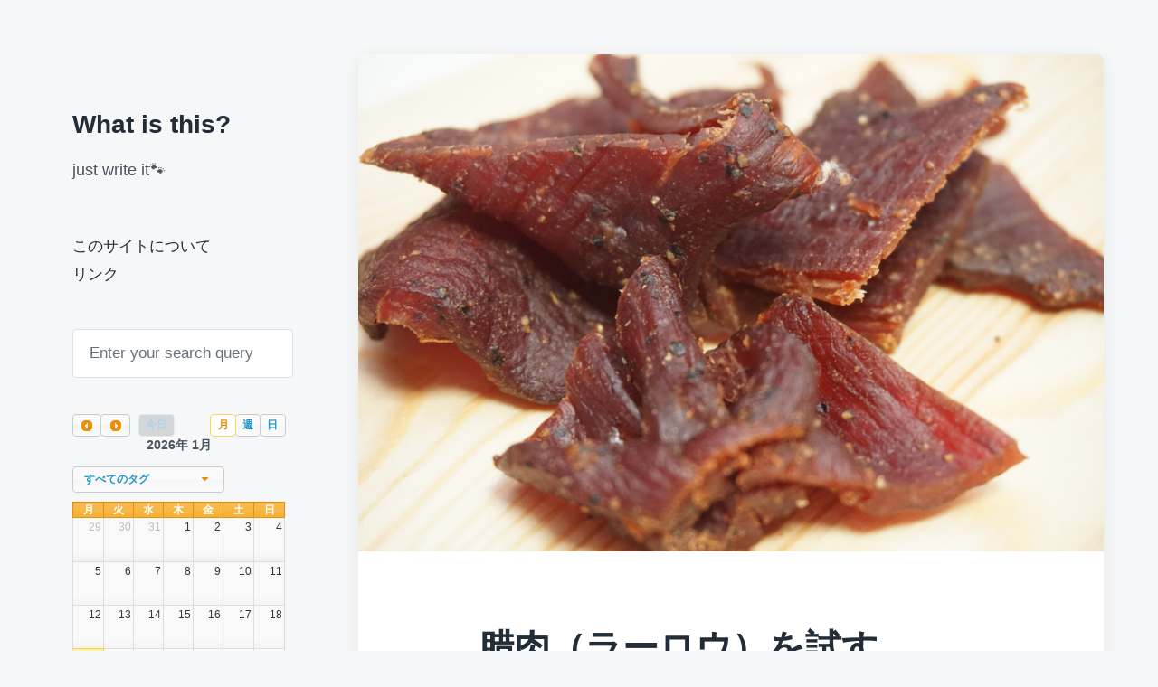

--- FILE ---
content_type: text/html; charset=UTF-8
request_url: http://yushka.cf/archives/323.html
body_size: 38795
content:
<!DOCTYPE html>


<html class="no-js" lang="ja">

	<head>

		<meta http-equiv="content-type" content="text/html" charset="UTF-8" />
		<meta name="viewport" content="width=device-width, initial-scale=1.0" >

		<link rel="profile" href="http://gmpg.org/xfn/11">

		<title>腊肉（ラーロウ）を試す &#8211; What is this?</title>
<meta name='robots' content='max-image-preview:large' />
<link rel="alternate" type="application/rss+xml" title="What is this? &raquo; フィード" href="https://yushka.cf/feed" />
<link rel="alternate" type="application/rss+xml" title="What is this? &raquo; コメントフィード" href="https://yushka.cf/comments/feed" />
<link rel="alternate" type="application/rss+xml" title="What is this? &raquo; 腊肉（ラーロウ）を試す のコメントのフィード" href="https://yushka.cf/archives/323.html/feed" />
<link rel="alternate" title="oEmbed (JSON)" type="application/json+oembed" href="https://yushka.cf/wp-json/oembed/1.0/embed?url=https%3A%2F%2Fyushka.cf%2Farchives%2F323.html" />
<link rel="alternate" title="oEmbed (XML)" type="text/xml+oembed" href="https://yushka.cf/wp-json/oembed/1.0/embed?url=https%3A%2F%2Fyushka.cf%2Farchives%2F323.html&#038;format=xml" />
<style id='wp-img-auto-sizes-contain-inline-css' type='text/css'>
img:is([sizes=auto i],[sizes^="auto," i]){contain-intrinsic-size:3000px 1500px}
/*# sourceURL=wp-img-auto-sizes-contain-inline-css */
</style>
<style id='wp-emoji-styles-inline-css' type='text/css'>

	img.wp-smiley, img.emoji {
		display: inline !important;
		border: none !important;
		box-shadow: none !important;
		height: 1em !important;
		width: 1em !important;
		margin: 0 0.07em !important;
		vertical-align: -0.1em !important;
		background: none !important;
		padding: 0 !important;
	}
/*# sourceURL=wp-emoji-styles-inline-css */
</style>
<style id='wp-block-library-inline-css' type='text/css'>
:root{--wp-block-synced-color:#7a00df;--wp-block-synced-color--rgb:122,0,223;--wp-bound-block-color:var(--wp-block-synced-color);--wp-editor-canvas-background:#ddd;--wp-admin-theme-color:#007cba;--wp-admin-theme-color--rgb:0,124,186;--wp-admin-theme-color-darker-10:#006ba1;--wp-admin-theme-color-darker-10--rgb:0,107,160.5;--wp-admin-theme-color-darker-20:#005a87;--wp-admin-theme-color-darker-20--rgb:0,90,135;--wp-admin-border-width-focus:2px}@media (min-resolution:192dpi){:root{--wp-admin-border-width-focus:1.5px}}.wp-element-button{cursor:pointer}:root .has-very-light-gray-background-color{background-color:#eee}:root .has-very-dark-gray-background-color{background-color:#313131}:root .has-very-light-gray-color{color:#eee}:root .has-very-dark-gray-color{color:#313131}:root .has-vivid-green-cyan-to-vivid-cyan-blue-gradient-background{background:linear-gradient(135deg,#00d084,#0693e3)}:root .has-purple-crush-gradient-background{background:linear-gradient(135deg,#34e2e4,#4721fb 50%,#ab1dfe)}:root .has-hazy-dawn-gradient-background{background:linear-gradient(135deg,#faaca8,#dad0ec)}:root .has-subdued-olive-gradient-background{background:linear-gradient(135deg,#fafae1,#67a671)}:root .has-atomic-cream-gradient-background{background:linear-gradient(135deg,#fdd79a,#004a59)}:root .has-nightshade-gradient-background{background:linear-gradient(135deg,#330968,#31cdcf)}:root .has-midnight-gradient-background{background:linear-gradient(135deg,#020381,#2874fc)}:root{--wp--preset--font-size--normal:16px;--wp--preset--font-size--huge:42px}.has-regular-font-size{font-size:1em}.has-larger-font-size{font-size:2.625em}.has-normal-font-size{font-size:var(--wp--preset--font-size--normal)}.has-huge-font-size{font-size:var(--wp--preset--font-size--huge)}.has-text-align-center{text-align:center}.has-text-align-left{text-align:left}.has-text-align-right{text-align:right}.has-fit-text{white-space:nowrap!important}#end-resizable-editor-section{display:none}.aligncenter{clear:both}.items-justified-left{justify-content:flex-start}.items-justified-center{justify-content:center}.items-justified-right{justify-content:flex-end}.items-justified-space-between{justify-content:space-between}.screen-reader-text{border:0;clip-path:inset(50%);height:1px;margin:-1px;overflow:hidden;padding:0;position:absolute;width:1px;word-wrap:normal!important}.screen-reader-text:focus{background-color:#ddd;clip-path:none;color:#444;display:block;font-size:1em;height:auto;left:5px;line-height:normal;padding:15px 23px 14px;text-decoration:none;top:5px;width:auto;z-index:100000}html :where(.has-border-color){border-style:solid}html :where([style*=border-top-color]){border-top-style:solid}html :where([style*=border-right-color]){border-right-style:solid}html :where([style*=border-bottom-color]){border-bottom-style:solid}html :where([style*=border-left-color]){border-left-style:solid}html :where([style*=border-width]){border-style:solid}html :where([style*=border-top-width]){border-top-style:solid}html :where([style*=border-right-width]){border-right-style:solid}html :where([style*=border-bottom-width]){border-bottom-style:solid}html :where([style*=border-left-width]){border-left-style:solid}html :where(img[class*=wp-image-]){height:auto;max-width:100%}:where(figure){margin:0 0 1em}html :where(.is-position-sticky){--wp-admin--admin-bar--position-offset:var(--wp-admin--admin-bar--height,0px)}@media screen and (max-width:600px){html :where(.is-position-sticky){--wp-admin--admin-bar--position-offset:0px}}

/*# sourceURL=wp-block-library-inline-css */
</style><style id='global-styles-inline-css' type='text/css'>
:root{--wp--preset--aspect-ratio--square: 1;--wp--preset--aspect-ratio--4-3: 4/3;--wp--preset--aspect-ratio--3-4: 3/4;--wp--preset--aspect-ratio--3-2: 3/2;--wp--preset--aspect-ratio--2-3: 2/3;--wp--preset--aspect-ratio--16-9: 16/9;--wp--preset--aspect-ratio--9-16: 9/16;--wp--preset--color--black: #232D37;--wp--preset--color--cyan-bluish-gray: #abb8c3;--wp--preset--color--white: #FFF;--wp--preset--color--pale-pink: #f78da7;--wp--preset--color--vivid-red: #cf2e2e;--wp--preset--color--luminous-vivid-orange: #ff6900;--wp--preset--color--luminous-vivid-amber: #fcb900;--wp--preset--color--light-green-cyan: #7bdcb5;--wp--preset--color--vivid-green-cyan: #00d084;--wp--preset--color--pale-cyan-blue: #8ed1fc;--wp--preset--color--vivid-cyan-blue: #0693e3;--wp--preset--color--vivid-purple: #9b51e0;--wp--preset--color--darkest-gray: #4B555F;--wp--preset--color--darker-gray: #69737D;--wp--preset--color--gray: #9BA5AF;--wp--preset--color--light-gray: #DCDFE2;--wp--preset--color--lightest-gray: #E6E9EC;--wp--preset--gradient--vivid-cyan-blue-to-vivid-purple: linear-gradient(135deg,rgb(6,147,227) 0%,rgb(155,81,224) 100%);--wp--preset--gradient--light-green-cyan-to-vivid-green-cyan: linear-gradient(135deg,rgb(122,220,180) 0%,rgb(0,208,130) 100%);--wp--preset--gradient--luminous-vivid-amber-to-luminous-vivid-orange: linear-gradient(135deg,rgb(252,185,0) 0%,rgb(255,105,0) 100%);--wp--preset--gradient--luminous-vivid-orange-to-vivid-red: linear-gradient(135deg,rgb(255,105,0) 0%,rgb(207,46,46) 100%);--wp--preset--gradient--very-light-gray-to-cyan-bluish-gray: linear-gradient(135deg,rgb(238,238,238) 0%,rgb(169,184,195) 100%);--wp--preset--gradient--cool-to-warm-spectrum: linear-gradient(135deg,rgb(74,234,220) 0%,rgb(151,120,209) 20%,rgb(207,42,186) 40%,rgb(238,44,130) 60%,rgb(251,105,98) 80%,rgb(254,248,76) 100%);--wp--preset--gradient--blush-light-purple: linear-gradient(135deg,rgb(255,206,236) 0%,rgb(152,150,240) 100%);--wp--preset--gradient--blush-bordeaux: linear-gradient(135deg,rgb(254,205,165) 0%,rgb(254,45,45) 50%,rgb(107,0,62) 100%);--wp--preset--gradient--luminous-dusk: linear-gradient(135deg,rgb(255,203,112) 0%,rgb(199,81,192) 50%,rgb(65,88,208) 100%);--wp--preset--gradient--pale-ocean: linear-gradient(135deg,rgb(255,245,203) 0%,rgb(182,227,212) 50%,rgb(51,167,181) 100%);--wp--preset--gradient--electric-grass: linear-gradient(135deg,rgb(202,248,128) 0%,rgb(113,206,126) 100%);--wp--preset--gradient--midnight: linear-gradient(135deg,rgb(2,3,129) 0%,rgb(40,116,252) 100%);--wp--preset--font-size--small: 16px;--wp--preset--font-size--medium: 20px;--wp--preset--font-size--large: 24px;--wp--preset--font-size--x-large: 42px;--wp--preset--font-size--normal: 19px;--wp--preset--font-size--larger: 32px;--wp--preset--spacing--20: 0.44rem;--wp--preset--spacing--30: 0.67rem;--wp--preset--spacing--40: 1rem;--wp--preset--spacing--50: 1.5rem;--wp--preset--spacing--60: 2.25rem;--wp--preset--spacing--70: 3.38rem;--wp--preset--spacing--80: 5.06rem;--wp--preset--shadow--natural: 6px 6px 9px rgba(0, 0, 0, 0.2);--wp--preset--shadow--deep: 12px 12px 50px rgba(0, 0, 0, 0.4);--wp--preset--shadow--sharp: 6px 6px 0px rgba(0, 0, 0, 0.2);--wp--preset--shadow--outlined: 6px 6px 0px -3px rgb(255, 255, 255), 6px 6px rgb(0, 0, 0);--wp--preset--shadow--crisp: 6px 6px 0px rgb(0, 0, 0);}:where(.is-layout-flex){gap: 0.5em;}:where(.is-layout-grid){gap: 0.5em;}body .is-layout-flex{display: flex;}.is-layout-flex{flex-wrap: wrap;align-items: center;}.is-layout-flex > :is(*, div){margin: 0;}body .is-layout-grid{display: grid;}.is-layout-grid > :is(*, div){margin: 0;}:where(.wp-block-columns.is-layout-flex){gap: 2em;}:where(.wp-block-columns.is-layout-grid){gap: 2em;}:where(.wp-block-post-template.is-layout-flex){gap: 1.25em;}:where(.wp-block-post-template.is-layout-grid){gap: 1.25em;}.has-black-color{color: var(--wp--preset--color--black) !important;}.has-cyan-bluish-gray-color{color: var(--wp--preset--color--cyan-bluish-gray) !important;}.has-white-color{color: var(--wp--preset--color--white) !important;}.has-pale-pink-color{color: var(--wp--preset--color--pale-pink) !important;}.has-vivid-red-color{color: var(--wp--preset--color--vivid-red) !important;}.has-luminous-vivid-orange-color{color: var(--wp--preset--color--luminous-vivid-orange) !important;}.has-luminous-vivid-amber-color{color: var(--wp--preset--color--luminous-vivid-amber) !important;}.has-light-green-cyan-color{color: var(--wp--preset--color--light-green-cyan) !important;}.has-vivid-green-cyan-color{color: var(--wp--preset--color--vivid-green-cyan) !important;}.has-pale-cyan-blue-color{color: var(--wp--preset--color--pale-cyan-blue) !important;}.has-vivid-cyan-blue-color{color: var(--wp--preset--color--vivid-cyan-blue) !important;}.has-vivid-purple-color{color: var(--wp--preset--color--vivid-purple) !important;}.has-black-background-color{background-color: var(--wp--preset--color--black) !important;}.has-cyan-bluish-gray-background-color{background-color: var(--wp--preset--color--cyan-bluish-gray) !important;}.has-white-background-color{background-color: var(--wp--preset--color--white) !important;}.has-pale-pink-background-color{background-color: var(--wp--preset--color--pale-pink) !important;}.has-vivid-red-background-color{background-color: var(--wp--preset--color--vivid-red) !important;}.has-luminous-vivid-orange-background-color{background-color: var(--wp--preset--color--luminous-vivid-orange) !important;}.has-luminous-vivid-amber-background-color{background-color: var(--wp--preset--color--luminous-vivid-amber) !important;}.has-light-green-cyan-background-color{background-color: var(--wp--preset--color--light-green-cyan) !important;}.has-vivid-green-cyan-background-color{background-color: var(--wp--preset--color--vivid-green-cyan) !important;}.has-pale-cyan-blue-background-color{background-color: var(--wp--preset--color--pale-cyan-blue) !important;}.has-vivid-cyan-blue-background-color{background-color: var(--wp--preset--color--vivid-cyan-blue) !important;}.has-vivid-purple-background-color{background-color: var(--wp--preset--color--vivid-purple) !important;}.has-black-border-color{border-color: var(--wp--preset--color--black) !important;}.has-cyan-bluish-gray-border-color{border-color: var(--wp--preset--color--cyan-bluish-gray) !important;}.has-white-border-color{border-color: var(--wp--preset--color--white) !important;}.has-pale-pink-border-color{border-color: var(--wp--preset--color--pale-pink) !important;}.has-vivid-red-border-color{border-color: var(--wp--preset--color--vivid-red) !important;}.has-luminous-vivid-orange-border-color{border-color: var(--wp--preset--color--luminous-vivid-orange) !important;}.has-luminous-vivid-amber-border-color{border-color: var(--wp--preset--color--luminous-vivid-amber) !important;}.has-light-green-cyan-border-color{border-color: var(--wp--preset--color--light-green-cyan) !important;}.has-vivid-green-cyan-border-color{border-color: var(--wp--preset--color--vivid-green-cyan) !important;}.has-pale-cyan-blue-border-color{border-color: var(--wp--preset--color--pale-cyan-blue) !important;}.has-vivid-cyan-blue-border-color{border-color: var(--wp--preset--color--vivid-cyan-blue) !important;}.has-vivid-purple-border-color{border-color: var(--wp--preset--color--vivid-purple) !important;}.has-vivid-cyan-blue-to-vivid-purple-gradient-background{background: var(--wp--preset--gradient--vivid-cyan-blue-to-vivid-purple) !important;}.has-light-green-cyan-to-vivid-green-cyan-gradient-background{background: var(--wp--preset--gradient--light-green-cyan-to-vivid-green-cyan) !important;}.has-luminous-vivid-amber-to-luminous-vivid-orange-gradient-background{background: var(--wp--preset--gradient--luminous-vivid-amber-to-luminous-vivid-orange) !important;}.has-luminous-vivid-orange-to-vivid-red-gradient-background{background: var(--wp--preset--gradient--luminous-vivid-orange-to-vivid-red) !important;}.has-very-light-gray-to-cyan-bluish-gray-gradient-background{background: var(--wp--preset--gradient--very-light-gray-to-cyan-bluish-gray) !important;}.has-cool-to-warm-spectrum-gradient-background{background: var(--wp--preset--gradient--cool-to-warm-spectrum) !important;}.has-blush-light-purple-gradient-background{background: var(--wp--preset--gradient--blush-light-purple) !important;}.has-blush-bordeaux-gradient-background{background: var(--wp--preset--gradient--blush-bordeaux) !important;}.has-luminous-dusk-gradient-background{background: var(--wp--preset--gradient--luminous-dusk) !important;}.has-pale-ocean-gradient-background{background: var(--wp--preset--gradient--pale-ocean) !important;}.has-electric-grass-gradient-background{background: var(--wp--preset--gradient--electric-grass) !important;}.has-midnight-gradient-background{background: var(--wp--preset--gradient--midnight) !important;}.has-small-font-size{font-size: var(--wp--preset--font-size--small) !important;}.has-medium-font-size{font-size: var(--wp--preset--font-size--medium) !important;}.has-large-font-size{font-size: var(--wp--preset--font-size--large) !important;}.has-x-large-font-size{font-size: var(--wp--preset--font-size--x-large) !important;}
/*# sourceURL=global-styles-inline-css */
</style>

<style id='classic-theme-styles-inline-css' type='text/css'>
/*! This file is auto-generated */
.wp-block-button__link{color:#fff;background-color:#32373c;border-radius:9999px;box-shadow:none;text-decoration:none;padding:calc(.667em + 2px) calc(1.333em + 2px);font-size:1.125em}.wp-block-file__button{background:#32373c;color:#fff;text-decoration:none}
/*# sourceURL=/wp-includes/css/classic-themes.min.css */
</style>
<link rel='stylesheet' id='cool-tag-cloud-css' href='http://yushka.cf/wp-content/plugins/cool-tag-cloud/inc/cool-tag-cloud.css?ver=2.25' type='text/css' media='all' />
<link rel='stylesheet' id='super-rss-reader-css' href='http://yushka.cf/wp-content/plugins/super-rss-reader/public/css/style.min.css?ver=5.4' type='text/css' media='all' />
<link rel='stylesheet' id='wp-fullcalendar-css' href='http://yushka.cf/wp-content/plugins/wp-fullcalendar/includes/css/main.css?ver=1.6' type='text/css' media='all' />
<link rel='stylesheet' id='jquery-ui-css' href='http://yushka.cf/wp-content/plugins/wp-fullcalendar/includes/css/jquery-ui/ui-lightness/jquery-ui.min.css?ver=1.6' type='text/css' media='all' />
<link rel='stylesheet' id='jquery-ui-theme-css' href='http://yushka.cf/wp-content/plugins/wp-fullcalendar/includes/css/jquery-ui/ui-lightness/theme.css?ver=1.6' type='text/css' media='all' />
<link rel='stylesheet' id='koji-style-css' href='http://yushka.cf/wp-content/themes/koji/style.css?ver=2.1' type='text/css' media='all' />
<link rel='stylesheet' id='simple-social-icons-font-css' href='http://yushka.cf/wp-content/plugins/simple-social-icons/css/style.css?ver=4.0.0' type='text/css' media='all' />
<link rel='stylesheet' id='fancybox-css' href='http://yushka.cf/wp-content/plugins/easy-fancybox/fancybox/1.5.4/jquery.fancybox.min.css?ver=6.9' type='text/css' media='screen' />
<script type="text/javascript" src="http://yushka.cf/wp-includes/js/jquery/jquery.min.js?ver=3.7.1" id="jquery-core-js"></script>
<script type="text/javascript" src="http://yushka.cf/wp-includes/js/jquery/jquery-migrate.min.js?ver=3.4.1" id="jquery-migrate-js"></script>
<script type="text/javascript" src="http://yushka.cf/wp-content/plugins/super-rss-reader/public/js/jquery.easy-ticker.min.js?ver=5.4" id="jquery-easy-ticker-js"></script>
<script type="text/javascript" src="http://yushka.cf/wp-content/plugins/super-rss-reader/public/js/script.min.js?ver=5.4" id="super-rss-reader-js"></script>
<script type="text/javascript" src="http://yushka.cf/wp-includes/js/jquery/ui/core.min.js?ver=1.13.3" id="jquery-ui-core-js"></script>
<script type="text/javascript" src="http://yushka.cf/wp-includes/js/jquery/ui/menu.min.js?ver=1.13.3" id="jquery-ui-menu-js"></script>
<script type="text/javascript" src="http://yushka.cf/wp-includes/js/jquery/ui/selectmenu.min.js?ver=1.13.3" id="jquery-ui-selectmenu-js"></script>
<script type="text/javascript" src="http://yushka.cf/wp-includes/js/jquery/ui/tooltip.min.js?ver=1.13.3" id="jquery-ui-tooltip-js"></script>
<script type="text/javascript" src="http://yushka.cf/wp-includes/js/dist/vendor/moment.min.js?ver=2.30.1" id="moment-js"></script>
<script type="text/javascript" id="moment-js-after">
/* <![CDATA[ */
moment.updateLocale( 'ja', {"months":["1\u6708","2\u6708","3\u6708","4\u6708","5\u6708","6\u6708","7\u6708","8\u6708","9\u6708","10\u6708","11\u6708","12\u6708"],"monthsShort":["1\u6708","2\u6708","3\u6708","4\u6708","5\u6708","6\u6708","7\u6708","8\u6708","9\u6708","10\u6708","11\u6708","12\u6708"],"weekdays":["\u65e5\u66dc\u65e5","\u6708\u66dc\u65e5","\u706b\u66dc\u65e5","\u6c34\u66dc\u65e5","\u6728\u66dc\u65e5","\u91d1\u66dc\u65e5","\u571f\u66dc\u65e5"],"weekdaysShort":["\u65e5","\u6708","\u706b","\u6c34","\u6728","\u91d1","\u571f"],"week":{"dow":1},"longDateFormat":{"LT":"H:i","LTS":null,"L":null,"LL":"d/m/Y","LLL":"Y\u5e74n\u6708j\u65e5 g:i A","LLLL":null}} );
//# sourceURL=moment-js-after
/* ]]> */
</script>
<script type="text/javascript" id="wp-fullcalendar-js-extra">
/* <![CDATA[ */
var WPFC = {"ajaxurl":"http://yushka.cf/wp-admin/admin-ajax.php?action=WP_FullCalendar","firstDay":"1","wpfc_theme":"jquery-ui","wpfc_limit":"3","wpfc_limit_txt":"more ...","timeFormat":"H","defaultView":"month","weekends":"true","header":{"left":"prev,next today","center":"title","right":"month,basicWeek,basicDay"},"wpfc_qtips":""};
//# sourceURL=wp-fullcalendar-js-extra
/* ]]> */
</script>
<script type="text/javascript" src="http://yushka.cf/wp-content/plugins/wp-fullcalendar/includes/js/main.js?ver=1.6" id="wp-fullcalendar-js"></script>
<link rel="https://api.w.org/" href="https://yushka.cf/wp-json/" /><link rel="alternate" title="JSON" type="application/json" href="https://yushka.cf/wp-json/wp/v2/posts/323" /><link rel="EditURI" type="application/rsd+xml" title="RSD" href="https://yushka.cf/xmlrpc.php?rsd" />
<meta name="generator" content="WordPress 6.9" />
<link rel="canonical" href="https://yushka.cf/archives/323.html" />
<link rel='shortlink' href='https://yushka.cf/?p=323' />
		<script>document.documentElement.className = document.documentElement.className.replace( 'no-js', 'js' );</script>
		<link rel="icon" href="https://yushka.cf/wp-content/uploads/2017/09/cropped-fav-1-32x32.png" sizes="32x32" />
<link rel="icon" href="https://yushka.cf/wp-content/uploads/2017/09/cropped-fav-1-192x192.png" sizes="192x192" />
<link rel="apple-touch-icon" href="https://yushka.cf/wp-content/uploads/2017/09/cropped-fav-1-180x180.png" />
<meta name="msapplication-TileImage" content="https://yushka.cf/wp-content/uploads/2017/09/cropped-fav-1-270x270.png" />

	</head>

	<body class="wp-singular post-template-default single single-post postid-323 single-format-standard wp-theme-koji pagination-type-links has-post-thumbnail">

		
		<div id="site-wrapper">

			<header id="site-header" role="banner">

				<a class="skip-link" href="#site-content">Skip to the content</a>
				<a class="skip-link" href="#main-menu">Skip to the main menu</a>

				<div class="header-top section-inner">

					
						<p class="site-title"><a href="https://yushka.cf/">What is this?</a></p>

					
					<button type="button" aria-pressed="false" class="toggle nav-toggle" data-toggle-target=".mobile-menu-wrapper" data-toggle-scroll-lock="true" data-toggle-attribute="">
						<label>
							<span class="show">Menu</span>
							<span class="hide">Close</span>
						</label>
						<div class="bars">
							<div class="bar"></div>
							<div class="bar"></div>
							<div class="bar"></div>
						</div><!-- .bars -->
					</button><!-- .nav-toggle -->

				</div><!-- .header-top -->

				<div class="header-inner section-inner">

					<div class="header-inner-top">

						
							<p class="site-description">just write it&#x1f43e;</p>

						
						<ul class="site-nav reset-list-style" id="main-menu" role="navigation">
							<li class="page_item page-item-7"><a href="https://yushka.cf/about">このサイトについて</a></li>
<li class="page_item page-item-262"><a href="https://yushka.cf/link">リンク</a></li>
						</ul>

						
							<div class="sidebar-widgets">
								<div id="search-4" class="widget widget_search"><div class="widget-content">
<form role="search" method="get" class="search-form" action="https://yushka.cf/">
	<label for="search-form-696e56e1d845c">
		<span class="screen-reader-text">Search for:</span>
		<img aria-hidden="true" src="http://yushka.cf/wp-content/themes/koji/assets/images/icons/spyglass.svg" />
	</label>
	<input type="search" id="search-form-696e56e1d845c" class="search-field" placeholder="Enter your search query" value="" name="s" />
	<button type="submit" class="search-submit screen-reader-text">Search</button>
</form>
</div><div class="clear"></div></div><div id="text-9" class="widget widget_text"><div class="widget-content">			<div class="textwidget">		<div class="wpfc-calendar-wrapper"><form class="wpfc-calendar" id="wpfc-calendar-78113"></form><div class="wpfc-loading"></div></div>
		<div class="wpfc-calendar-search" style="display:none;">
			<select  name='post_tag' id='post_tag' class='wpfc-taxonomy post_tag'>
	<option value='0' selected='selected'>すべてのタグ</option>
	<option class="level-0" value="3">3枚下ろし</option>
	<option class="level-0" value="4">curry</option>
	<option class="level-0" value="5">Estonia</option>
	<option class="level-0" value="6">kama</option>
	<option class="level-0" value="7">Pickled herring</option>
	<option class="level-0" value="9">som tum</option>
	<option class="level-0" value="10">spice</option>
	<option class="level-0" value="11">togetter</option>
	<option class="level-0" value="12">баклажан</option>
	<option class="level-0" value="13">борщ</option>
	<option class="level-0" value="14">Буйабес</option>
	<option class="level-0" value="15">Вустерский соус</option>
	<option class="level-0" value="16">Вустерский соус</option>
	<option class="level-0" value="17">горчица</option>
	<option class="level-0" value="18">имбирь</option>
	<option class="level-0" value="19">картофель</option>
	<option class="level-0" value="20">Картофельное пюре</option>
	<option class="level-0" value="21">Кимчхи</option>
	<option class="level-0" value="22">Кориандр</option>
	<option class="level-0" value="23">Котлета</option>
	<option class="level-0" value="24">креветка</option>
	<option class="level-0" value="25">Ласси</option>
	<option class="level-0" value="26">лук</option>
	<option class="level-0" value="27">мапо_тофу</option>
	<option class="level-0" value="28">Момордика</option>
	<option class="level-0" value="29">морковка</option>
	<option class="level-0" value="30">мука</option>
	<option class="level-0" value="31">нут</option>
	<option class="level-0" value="32">оладьи</option>
	<option class="level-0" value="33">Папайя</option>
	<option class="level-0" value="34">перц</option>
	<option class="level-0" value="35">пикули</option>
	<option class="level-0" value="36">пицца</option>
	<option class="level-0" value="37">сайра</option>
	<option class="level-0" value="38">салат</option>
	<option class="level-0" value="39">свёклы</option>
	<option class="level-0" value="40">сельдерей</option>
	<option class="level-0" value="41">соус</option>
	<option class="level-0" value="42">Соусчили</option>
	<option class="level-0" value="43">Цыпленок Табака</option>
	<option class="level-0" value="44">あさり</option>
	<option class="level-0" value="45">うどん</option>
	<option class="level-0" value="46">えごま</option>
	<option class="level-0" value="47">おいしそう</option>
	<option class="level-0" value="48">お蕎麦</option>
	<option class="level-0" value="49">お雑煮</option>
	<option class="level-0" value="50">お餅</option>
	<option class="level-0" value="51">かしわ</option>
	<option class="level-0" value="52">かたまり肉</option>
	<option class="level-0" value="53">かぼちゃ</option>
	<option class="level-0" value="54">きなこ</option>
	<option class="level-0" value="55">きのこ</option>
	<option class="level-0" value="56">ごぼう</option>
	<option class="level-0" value="57">ご飯</option>
	<option class="level-0" value="58">さつまいも</option>
	<option class="level-0" value="59">しじみ</option>
	<option class="level-0" value="60">しなびた</option>
	<option class="level-0" value="61">じゃがいも</option>
	<option class="level-0" value="62">すき焼き</option>
	<option class="level-0" value="63">ぜんまい</option>
	<option class="level-0" value="64">たらこ</option>
	<option class="level-0" value="65">つまみ</option>
	<option class="level-0" value="66">てづくり</option>
	<option class="level-0" value="67">ながらみ</option>
	<option class="level-0" value="68">なす</option>
	<option class="level-0" value="69">なすび</option>
	<option class="level-0" value="70">なめ茸</option>
	<option class="level-0" value="71">にんじん</option>
	<option class="level-0" value="72">ねぎ</option>
	<option class="level-0" value="73">ひじき</option>
	<option class="level-0" value="74">ひよこまめ</option>
	<option class="level-0" value="75">びっくり</option>
	<option class="level-0" value="76">ふっかつ</option>
	<option class="level-0" value="77">ふにゃっと</option>
	<option class="level-0" value="78">ふりかけ</option>
	<option class="level-0" value="79">ほうとう</option>
	<option class="level-0" value="80">ほうれん草</option>
	<option class="level-0" value="81">めん</option>
	<option class="level-0" value="82">アイリッシュオムレツ</option>
	<option class="level-0" value="83">アイリッシュクリームチーズケーキ</option>
	<option class="level-0" value="84">アイルランド</option>
	<option class="level-0" value="85">アスパラ</option>
	<option class="level-0" value="86">アヒージョ</option>
	<option class="level-0" value="87">アレンジ</option>
	<option class="level-0" value="88">インド</option>
	<option class="level-0" value="89">インド料理</option>
	<option class="level-0" value="90">インド風焼きそば</option>
	<option class="level-0" value="91">ウスターソース</option>
	<option class="level-0" value="92">ウズベキスタン</option>
	<option class="level-0" value="93">エコ</option>
	<option class="level-0" value="95">カヴァルマ</option>
	<option class="level-0" value="96">ガツ刺し</option>
	<option class="level-0" value="97">ガラ</option>
	<option class="level-0" value="98">キムチ</option>
	<option class="level-0" value="99">キャベツ</option>
	<option class="level-0" value="100">ギュヴェチ</option>
	<option class="level-0" value="101">クミン</option>
	<option class="level-0" value="102">ケイジャンスパイス</option>
	<option class="level-0" value="103">コリアンダー</option>
	<option class="level-0" value="104">コンソメ</option>
	<option class="level-0" value="105">ゴーヤ</option>
	<option class="level-0" value="106">サデコ</option>
	<option class="level-0" value="107">サラダ</option>
	<option class="level-0" value="108">サワークリーム</option>
	<option class="level-0" value="109">シェパーズパイ</option>
	<option class="level-0" value="110">シチュー</option>
	<option class="level-0" value="111">シーラーズィ</option>
	<option class="level-0" value="112">ジェネリック固焼きそば</option>
	<option class="level-0" value="113">ジョージア</option>
	<option class="level-0" value="114">ジーラ</option>
	<option class="level-0" value="115">スィートチリソース</option>
	<option class="level-0" value="116">スイートチリソース</option>
	<option class="level-0" value="117">スパイシー焼きそば</option>
	<option class="level-0" value="118">スパイス</option>
	<option class="level-0" value="119">スープ</option>
	<option class="level-0" value="120">セロリ</option>
	<option class="level-0" value="121">ゼンマイ</option>
	<option class="level-0" value="122">ソムタム</option>
	<option class="level-0" value="123">ソース</option>
	<option class="level-0" value="124">タイ</option>
	<option class="level-0" value="125">タイ米</option>
	<option class="level-0" value="126">タバカ</option>
	<option class="level-0" value="127">タレ</option>
	<option class="level-0" value="128">タンドリーチキン</option>
	<option class="level-0" value="129">チャンプルー</option>
	<option class="level-0" value="130">チリパウダー</option>
	<option class="level-0" value="131">チーズ</option>
	<option class="level-0" value="132">チーズフォンデュ</option>
	<option class="level-0" value="133">デザート</option>
	<option class="level-0" value="134">デミグラスソース</option>
	<option class="level-0" value="135">トゥクパ</option>
	<option class="level-0" value="136">トマト</option>
	<option class="level-0" value="137">トルコ</option>
	<option class="level-0" value="138">ドヤ</option>
	<option class="level-0" value="139">ドレッシング</option>
	<option class="level-0" value="140">ナムル</option>
	<option class="level-0" value="141">ナン</option>
	<option class="level-0" value="142">ナンプラー</option>
	<option class="level-0" value="143">ニシン</option>
	<option class="level-0" value="144">ネパール料理</option>
	<option class="level-0" value="145">ハニム</option>
	<option class="level-0" value="146">バスマティマ</option>
	<option class="level-0" value="147">パクチー</option>
	<option class="level-0" value="148">パパド</option>
	<option class="level-0" value="149">パン</option>
	<option class="level-0" value="150">パンの耳</option>
	<option class="level-0" value="151">パンケーキ</option>
	<option class="level-0" value="152">パンデーカウスエ</option>
	<option class="level-0" value="153">パンミックス</option>
	<option class="level-0" value="154">パーパル</option>
	<option class="level-0" value="155">ビリヤニ</option>
	<option class="level-0" value="156">ビーツ</option>
	<option class="level-0" value="157">ピェンロー</option>
	<option class="level-0" value="158">ピクルス</option>
	<option class="level-0" value="159">ピザ</option>
	<option class="level-0" value="160">フィッシュ&amp;チップス</option>
	<option class="level-0" value="161">フムス</option>
	<option class="level-0" value="162">ブイヤベース</option>
	<option class="level-0" value="163">ブロッコリー</option>
	<option class="level-0" value="164">プロフ</option>
	<option class="level-0" value="165">ベトナム</option>
	<option class="level-0" value="166">ベーキングパウダー</option>
	<option class="level-0" value="167">ペヤング</option>
	<option class="level-0" value="168">ホワイトソース</option>
	<option class="level-0" value="169">ホンモス</option>
	<option class="level-0" value="170">ホースラディッシュ</option>
	<option class="level-0" value="171">ボルシチ</option>
	<option class="level-0" value="172">ボーチャイファン</option>
	<option class="level-0" value="173">ポッサム</option>
	<option class="level-0" value="174">ポン酢</option>
	<option class="level-0" value="175">マッシュポテト</option>
	<option class="level-0" value="176">マヨネーズ</option>
	<option class="level-0" value="177">マリネ</option>
	<option class="level-0" value="178">マンティ</option>
	<option class="level-0" value="179">ヨーグルト</option>
	<option class="level-0" value="180">ラッシー</option>
	<option class="level-0" value="181">ラトビア</option>
	<option class="level-0" value="182">ラム</option>
	<option class="level-0" value="183">ラム肉</option>
	<option class="level-0" value="184">ラム肉のグリル</option>
	<option class="level-0" value="185">ラーメン</option>
	<option class="level-0" value="186">リサイクル</option>
	<option class="level-0" value="187">リメイク</option>
	<option class="level-0" value="188">レシピ</option>
	<option class="level-0" value="189">ワンポットパスタ</option>
	<option class="level-0" value="190">下ゆで</option>
	<option class="level-0" value="191">下ろしかた</option>
	<option class="level-0" value="192">中華</option>
	<option class="level-0" value="193">中華餡</option>
	<option class="level-0" value="194">乾めん</option>
	<option class="level-0" value="195">人参</option>
	<option class="level-0" value="196">代用</option>
	<option class="level-0" value="197">佃煮</option>
	<option class="level-0" value="198">体力の限界</option>
	<option class="level-0" value="199">作りたい</option>
	<option class="level-0" value="200">保存</option>
	<option class="level-0" value="201">冷凍</option>
	<option class="level-0" value="202">出汁</option>
	<option class="level-0" value="203">副菜</option>
	<option class="level-0" value="204">割り下</option>
	<option class="level-0" value="205">割合</option>
	<option class="level-0" value="206">南瓜</option>
	<option class="level-0" value="207">南粤美食</option>
	<option class="level-0" value="208">台湾</option>
	<option class="level-0" value="209">台湾焼きそば</option>
	<option class="level-0" value="210">和え物</option>
	<option class="level-0" value="211">唐揚げ</option>
	<option class="level-0" value="212">固焼きそば</option>
	<option class="level-0" value="213">土鍋</option>
	<option class="level-0" value="214">塩昆布</option>
	<option class="level-0" value="215">塩漬け</option>
	<option class="level-0" value="216">塩焼き</option>
	<option class="level-0" value="217">天ぷら</option>
	<option class="level-0" value="218">家ご飯</option>
	<option class="level-0" value="219">容器</option>
	<option class="level-0" value="220">小松菜</option>
	<option class="level-0" value="221">小麦粉</option>
	<option class="level-0" value="222">山わさび</option>
	<option class="level-0" value="223">干し肉</option>
	<option class="level-0" value="224">干し蝦</option>
	<option class="level-0" value="225">強力粉</option>
	<option class="level-0" value="226">手ごね</option>
	<option class="level-0" value="227">手作り</option>
	<option class="level-0" value="228">手羽元</option>
	<option class="level-0" value="229">拉麺</option>
	<option class="level-0" value="230">挽肉</option>
	<option class="level-0" value="231">揚げ茄子</option>
	<option class="level-0" value="232">損保</option>
	<option class="level-0" value="233">東南アジア</option>
	<option class="level-0" value="234">林檎ジュース</option>
	<option class="level-0" value="235">栗ガニ</option>
	<option class="level-0" value="236">梅</option>
	<option class="level-0" value="237">比率</option>
	<option class="level-0" value="238">油揚げ</option>
	<option class="level-0" value="239">洋風</option>
	<option class="level-0" value="240">浅漬け</option>
	<option class="level-0" value="241">海老</option>
	<option class="level-0" value="242">渡り蟹</option>
	<option class="level-0" value="243">漬物</option>
	<option class="level-0" value="244">炊込みご飯</option>
	<option class="level-0" value="245">炒飯</option>
	<option class="level-0" value="246">無限</option>
	<option class="level-0" value="247">無限湯通しキャベツ</option>
	<option class="level-0" value="248">焼きそば</option>
	<option class="level-0" value="249">焼き芋</option>
	<option class="level-0" value="250">焼き茄子</option>
	<option class="level-0" value="251">焼そば</option>
	<option class="level-0" value="252">照焼き</option>
	<option class="level-0" value="253">煮物</option>
	<option class="level-0" value="254">煮込み</option>
	<option class="level-0" value="255">煮魚</option>
	<option class="level-0" value="256">煲仔飯</option>
	<option class="level-0" value="257">牛肉麺</option>
	<option class="level-0" value="258">玉ねぎ</option>
	<option class="level-0" value="259">甘酢あん</option>
	<option class="level-0" value="260">生姜</option>
	<option class="level-0" value="261">生牡蠣とスモークサーモン</option>
	<option class="level-0" value="262">田楽</option>
	<option class="level-0" value="263">発想がすごい</option>
	<option class="level-0" value="264">白だし</option>
	<option class="level-0" value="265">皮</option>
	<option class="level-0" value="266">目からうろこ</option>
	<option class="level-0" value="267">睡眠</option>
	<option class="level-0" value="268">秋刀魚</option>
	<option class="level-0" value="269">笊うどん</option>
	<option class="level-0" value="270">節約</option>
	<option class="level-0" value="271">簡単</option>
	<option class="level-0" value="272">米茄子</option>
	<option class="level-0" value="273">粒マスタード</option>
	<option class="level-0" value="274">練りごま</option>
	<option class="level-0" value="275">羊肉</option>
	<option class="level-0" value="276">肉じゃが</option>
	<option class="level-0" value="277">肉団子</option>
	<option class="level-0" value="278">胡椒</option>
	<option class="level-0" value="279">胡麻</option>
	<option class="level-0" value="280">腊肉</option>
	<option class="level-0" value="281">自作</option>
	<option class="level-0" value="282">自家製</option>
	<option class="level-0" value="283">自転車保険</option>
	<option class="level-0" value="284">茄子</option>
	<option class="level-0" value="285">茹で方</option>
	<option class="level-0" value="286">蕪</option>
	<option class="level-0" value="287">薄力粉</option>
	<option class="level-0" value="288">薇</option>
	<option class="level-0" value="289">薩摩芋</option>
	<option class="level-0" value="290">薫製</option>
	<option class="level-0" value="291">角煮</option>
	<option class="level-0" value="292">調味料</option>
	<option class="level-0" value="293">豆腐</option>
	<option class="level-0" value="294">豚マメ</option>
	<option class="level-0" value="295">貝</option>
	<option class="level-0" value="296">辛子明太子</option>
	<option class="level-0" value="297">酢漬け</option>
	<option class="level-0" value="298">醤油</option>
	<option class="level-0" value="299">醤油漬け</option>
	<option class="level-0" value="300">重曹</option>
	<option class="level-0" value="301">野菜</option>
	<option class="level-0" value="302">釜飯</option>
	<option class="level-0" value="303">鍋</option>
	<option class="level-0" value="304">青梗菜</option>
	<option class="level-0" value="305">餃子</option>
	<option class="level-0" value="306">餡かけ</option>
	<option class="level-0" value="307">香草</option>
	<option class="level-0" value="308">高菜</option>
	<option class="level-0" value="309">高騰</option>
	<option class="level-0" value="310">鯵</option>
	<option class="level-0" value="311">鰯</option>
	<option class="level-0" value="312">鳥胸肉</option>
	<option class="level-0" value="313">鶏がらスープ</option>
	<option class="level-0" value="314">鶏肉</option>
	<option class="level-0" value="315">麻婆豆腐</option>
	<option class="level-0" value="316">сметана</option>
	<option class="level-0" value="317">рис</option>
	<option class="level-0" value="318">バターライス</option>
	<option class="level-0" value="319">карри</option>
	<option class="level-0" value="320">белый соус</option>
	<option class="level-0" value="321">Бешамель</option>
	<option class="level-0" value="322">袋煮</option>
	<option class="level-0" value="323">玉子</option>
	<option class="level-0" value="324">巾着玉子</option>
	<option class="level-0" value="325">пельмени</option>
	<option class="level-0" value="326">かき揚げ</option>
	<option class="level-0" value="327">камбала</option>
	<option class="level-0" value="328">白身魚</option>
	<option class="level-0" value="329">форель</option>
	<option class="level-0" value="330">ハリース</option>
	<option class="level-0" value="331">Harees</option>
	<option class="level-0" value="332">中東</option>
	<option class="level-0" value="333">ハリーム</option>
	<option class="level-0" value="334">Ариса</option>
	<option class="level-0" value="335">тушёное блюдо</option>
	<option class="level-0" value="336">スワネティソルト</option>
	<option class="level-0" value="337">SVANETIAN SALT</option>
	<option class="level-0" value="338">соль</option>
	<option class="level-0" value="339">специи</option>
	<option class="level-0" value="340">グルジア</option>
	<option class="level-0" value="341">Сванская соль</option>
	<option class="level-0" value="342">семга</option>
	<option class="level-0" value="343">гриб</option>
	<option class="level-0" value="344">ソーセージ</option>
	<option class="level-0" value="345">Naem</option>
	<option class="level-0" value="346">Суповая база</option>
	<option class="level-0" value="347">水餃子</option>
	<option class="level-0" value="348">エチオピア</option>
	<option class="level-0" value="349">インジェラ</option>
	<option class="level-0" value="350">テフ</option>
	<option class="level-0" value="351">カッテージチーズ</option>
	<option class="level-0" value="352">творог</option>
	<option class="level-0" value="353">酸辣湯</option>
	<option class="level-0" value="354">湯豆腐</option>
	<option class="level-0" value="355">アロスティチーニ</option>
	<option class="level-0" value="356">サイゼ</option>
	<option class="level-0" value="357">羊名人</option>
	<option class="level-0" value="358">ягнёнок</option>
	<option class="level-0" value="359">マキシマム</option>
	<option class="level-0" value="360">カレー粉</option>
	<option class="level-0" value="361">達成感</option>
	<option class="level-0" value="362">треска</option>
	<option class="level-0" value="363">マサラ</option>
	<option class="level-0" value="364">крокеты</option>
	<option class="level-0" value="365">コロッケ</option>
	<option class="level-0" value="366">手抜き</option>
	<option class="level-0" value="368">варенье</option>
	<option class="level-0" value="369">ジャム</option>
	<option class="level-0" value="370">Сырное фондю</option>
	<option class="level-0" value="371">味醂</option>
	<option class="level-0" value="372">海外</option>
	<option class="level-0" value="373">белое вино</option>
	<option class="level-0" value="374">和食</option>
	<option class="level-0" value="375">мёд</option>
	<option class="level-0" value="376">おでん</option>
	<option class="level-0" value="377">アボカド</option>
	<option class="level-0" value="378">авокадо</option>
	<option class="level-0" value="379">海苔佃煮</option>
	<option class="level-0" value="380">海苔</option>
	<option class="level-0" value="381">сгущённое молоко</option>
	<option class="level-0" value="382">練乳</option>
	<option class="level-0" value="383">珈琲問屋</option>
	<option class="level-0" value="384">ゼリー</option>
	<option class="level-0" value="385">моркови</option>
	<option class="level-0" value="386">порошок</option>
	<option class="level-0" value="387">йогурт</option>
	<option class="level-0" value="388">yogurt</option>
	<option class="level-0" value="389">жареная пища</option>
	<option class="level-0" value="390">唐揚</option>
	<option class="level-0" value="391">Pad thai</option>
	<option class="level-0" value="392">たけのこ</option>
	<option class="level-0" value="393">メンマ</option>
	<option class="level-0" value="394">побеги бамбука</option>
	<option class="level-0" value="395">Bamboo shoot</option>
	<option class="level-0" value="396">ふきのとう</option>
	<option class="level-0" value="397">ふきのとうのヒメノ式</option>
	<option class="level-0" value="398">柾式炊飯</option>
	<option class="level-0" value="399">炊飯</option>
	<option class="level-0" value="400">黄金比</option>
	<option class="level-0" value="401">タコライス</option>
	<option class="level-0" value="402">お家ご飯</option>
	<option class="level-0" value="403">тако</option>
	<option class="level-0" value="404">塩辛</option>
	<option class="level-0" value="405">каракатица</option>
	<option class="level-0" value="406">солёная каракатица</option>
	<option class="level-0" value="407">шумай</option>
	<option class="level-0" value="408">しゅうまい</option>
	<option class="level-0" value="409">外出自粛</option>
	<option class="level-0" value="410">Драники</option>
	<option class="level-0" value="411">ハッシュドポテト</option>
	<option class="level-0" value="412">Hash browns</option>
	<option class="level-0" value="413">新ジャガ</option>
	<option class="level-0" value="414">バター</option>
	<option class="level-0" value="415">生クリーム</option>
	<option class="level-0" value="416">Сливочное масло</option>
	<option class="level-0" value="417">масло</option>
	<option class="level-0" value="418">скумбрия</option>
	<option class="level-0" value="419">mackerel</option>
	<option class="level-0" value="420">鯖</option>
	<option class="level-0" value="421">胡瓜</option>
	<option class="level-0" value="422">キューちゃん</option>
	<option class="level-0" value="423">бульон</option>
	<option class="level-0" value="424">консоме</option>
	<option class="level-0" value="425">ブイヨン</option>
	<option class="level-0" value="426">からすみ</option>
	<option class="level-0" value="427">魚卵</option>
	<option class="level-0" value="428">высушенная солёная икра</option>
	<option class="level-0" value="429">Боттарга</option>
	<option class="level-0" value="430">鱲子</option>
	<option class="level-0" value="431">スリラチャ</option>
	<option class="level-0" value="432">シラチャー</option>
	<option class="level-0" value="433">チリソース</option>
	<option class="level-0" value="434">острый</option>
	<option class="level-0" value="435">дрожжи</option>
	<option class="level-0" value="436">塩麹</option>
	<option class="level-0" value="437">酒粕</option>
	<option class="level-0" value="438">納豆</option>
	<option class="level-0" value="439">заправка</option>
	<option class="level-0" value="440">酒粕納豆醤</option>
	<option class="level-0" value="443">業務スーパー</option>
	<option class="level-0" value="444">鮭</option>
	<option class="level-0" value="449">горький огурец</option>
	<option class="level-0" value="450">苦瓜</option>
	<option class="level-0" value="451">кукуруза</option>
	<option class="level-0" value="452">粒</option>
	<option class="level-0" value="453">外し方</option>
	<option class="level-0" value="454">lifehack</option>
	<option class="level-0" value="455">бахчевые</option>
	<option class="level-0" value="456">マスタード</option>
	<option class="level-0" value="457">素麺</option>
	<option class="level-0" value="458">味変</option>
	<option class="level-0" value="459">вермишель</option>
	<option class="level-0" value="460">ставрида</option>
	<option class="level-0" value="461">Масло чили</option>
	<option class="level-0" value="462">chili-oil</option>
	<option class="level-0" value="463">ラー油</option>
	<option class="level-0" value="464">масло из острого перца</option>
	<option class="level-0" value="465">тефтели</option>
	<option class="level-0" value="466">ミートボール</option>
	<option class="level-0" value="467">使い切り</option>
	<option class="level-0" value="468">木通</option>
	<option class="level-0" value="469">通草</option>
	<option class="level-0" value="470">Акебия</option>
	<option class="level-0" value="471">олива</option>
	<option class="level-0" value="472">オリーブ</option>
	<option class="level-0" value="473">塩抜き</option>
	<option class="level-0" value="474">赤魚</option>
	<option class="level-0" value="475">окунь</option>
	<option class="level-0" value="476">грузинский</option>
	<option class="level-0" value="477">Табака</option>
	<option class="level-0" value="478">курица</option>
	<option class="level-0" value="479">шпроты</option>
	<option class="level-0" value="480">いわし</option>
	<option class="level-0" value="481">オイル</option>
	<option class="level-0" value="482">соевое молоко</option>
	<option class="level-0" value="483">豆乳</option>
	<option class="level-0" value="484">賞味期限</option>
	<option class="level-0" value="485">репа</option>
	<option class="level-0" value="486">мята</option>
	<option class="level-0" value="487">ミント</option>
	<option class="level-0" value="488">приправа</option>
	<option class="level-0" value="489">осьминог</option>
	<option class="level-0" value="490">お節</option>
	<option class="level-0" value="491">酢だこ</option>
	<option class="level-0" value="492">牡蠣</option>
	<option class="level-0" value="493">устрица</option>
	<option class="level-0" value="494">варка</option>
	<option class="level-0" value="495">お煮しめ</option>
	<option class="level-0" value="496">капуста</option>
	<option class="level-0" value="497">中国セロリ</option>
	<option class="level-0" value="498">芹菜</option>
	<option class="level-0" value="499">ガラムマサラ</option>
	<option class="level-0" value="502">мушмула</option>
	<option class="level-0" value="503">枇杷</option>
	<option class="level-0" value="504">матка</option>
	<option class="level-0" value="505">свинина</option>
	<option class="level-0" value="506">ホルモン</option>
	<option class="level-0" value="507">мясо</option>
	<option class="level-0" value="508">モツ肉</option>
	<option class="level-0" value="509">сосиска</option>
	<option class="level-0" value="510">哈爾濱紅腸</option>
	<option class="level-0" value="511">梅煮</option>
	<option class="level-0" value="512"> иваси</option>
	<option class="level-0" value="513">бериксовые</option>
	<option class="level-0" value="514">金目鯛</option>
	<option class="level-0" value="515">かぶと煮</option>
	<option class="level-0" value="516">味噌汁</option>
	<option class="level-0" value="517">合わせ味噌</option>
	<option class="level-0" value="518">соевая паста</option>
	<option class="level-0" value="519">ピーナッツバター</option>
	<option class="level-0" value="520">練り胡麻</option>
	<option class="level-0" value="521">фарси</option>
	<option class="level-0" value="522">advieh</option>
	<option class="level-0" value="526">Пицца тост</option>
	<option class="level-0" value="527">ピザトースト</option>
	<option class="level-0" value="528">活用</option>
	<option class="level-0" value="529">パン耳</option>
	<option class="level-0" value="530">麩イリチー</option>
	<option class="level-0" value="531">ぶただし</option>
	<option class="level-0" value="532">沖縄</option>
	<option class="level-0" value="533">プゴク</option>
	<option class="level-0" value="534">cod</option>
	<option class="level-0" value="535">乾物</option>
	<option class="level-0" value="536">梅昆布</option>
	<option class="level-0" value="537">干物</option>
	<option class="level-0" value="538">乾燥保存</option>
	<option class="level-0" value="539">保存食</option>
	<option class="level-0" value="540">シュリンプチリソルト</option>
	<option class="level-0" value="541">pickles</option>
	<option class="level-0" value="542">合わせ塩</option>
	<option class="level-0" value="543">塩</option>
	<option class="level-0" value="544">オニオンパウダー</option>
	<option class="level-0" value="545">суп</option>
	<option class="level-0" value="546">маш</option>
	<option class="level-0" value="547">緑豆</option>
	<option class="level-0" value="548">豆</option>
	<option class="level-0" value="549">椎茸</option>
	<option class="level-0" value="550">Шиитаке</option>
	<option class="level-0" value="551">かちゅーゆ</option>
	<option class="level-0" value="552">平松洋子さん</option>
	<option class="level-0" value="553">кацуобуси</option>
	<option class="level-0" value="554">茶節</option>
	<option class="level-0" value="555">シーズニングスパイス</option>
	<option class="level-0" value="557">スパイスソルト</option>
	<option class="level-0" value="558">ハーブソルト</option>
	<option class="level-0" value="559">варёное яйцо</option>
	<option class="level-0" value="560">半熟玉子</option>
	<option class="level-0" value="561">ザルツブルグ</option>
	<option class="level-0" value="562">зальцбург</option>
	<option class="level-0" value="563">glutinous rice</option>
	<option class="level-0" value="564">もち米</option>
	<option class="level-0" value="565">東京ローズ</option>
	<option class="level-0" value="566">Окинава</option>
	<option class="level-0" value="567">ソーキそば</option>
	<option class="level-0" value="568">шалфей</option>
	<option class="level-0" value="569">セージ</option>
	<option class="level-0" value="570">セボリー</option>
	<option class="level-0" value="571">чабер</option>
	<option class="level-0" value="572">とうもろこし</option>
	<option class="level-0" value="573">кукурузная мука</option>
	<option class="level-0" value="574">とうもろこし粉</option>
	<option class="level-0" value="575">перецы</option>
	<option class="level-0" value="576">青唐辛子</option>
	<option class="level-0" value="577">梅胡椒</option>
	<option class="level-0" value="578">南蛮味噌</option>
	<option class="level-0" value="579">икра</option>
	<option class="level-0" value="580">蒼蠅頭</option>
	<option class="level-0" value="581">ツァンイントゥ</option>
	<option class="level-0" value="582">豆鼓</option>
	<option class="level-0" value="583">浜納豆</option>
	<option class="level-0" value="584">豆豉</option>
	<option class="level-0" value="585">発酵</option>
	<option class="level-0" value="586">焼津</option>
	<option class="level-0" value="587">シュウパウロウ</option>
	<option class="level-0" value="588">алио и олио</option>
	<option class="level-0" value="589">ペペロンチーノ</option>
	<option class="level-0" value="590">パスタ</option>
	<option class="level-0" value="591">葱油餅</option>
	<option class="level-0" value="592">Гарам масала</option>
	<option class="level-0" value="593">кальмар</option>
	<option class="level-0" value="594">豆いか</option>
	<option class="level-0" value="595">茶飯</option>
	<option class="level-0" value="596">緑茶</option>
	<option class="level-0" value="597">紅玉きゃべ酢</option>
	<option class="level-0" value="598">おとんば</option>
	<option class="level-0" value="599">маринады</option>
	<option class="level-0" value="600">鱈</option>
	<option class="level-0" value="601">干し鱈</option>
	<option class="level-0" value="602">青森</option>
	<option class="level-0" value="603">袋麺</option>
	<option class="level-0" value="607">зелёный горошек</option>
	<option class="level-0" value="608">グリーンピース</option>
	<option class="level-0" value="609">フメリ・スネリ</option>
	<option class="level-0" value="610">хмели сунели</option>
	<option class="level-0" value="611">梅酢</option>
	<option class="level-0" value="612">соленья</option>
	<option class="level-0" value="613">слива</option>
	<option class="level-0" value="614">пельмень</option>
	<option class="level-0" value="615">гречка</option>
	<option class="level-0" value="616">ガピ</option>
	<option class="level-0" value="617">カピ</option>
	<option class="level-0" value="618">рыбный соус</option>
	<option class="level-0" value="619">заатар</option>
	<option class="level-0" value="620">ザータル</option>
	<option class="level-0" value="621">ゆかり</option>
	<option class="level-0" value="622">干し野菜</option>
	<option class="level-0" value="623">干し納豆</option>
	<option class="level-0" value="624">топинамбур</option>
	<option class="level-0" value="625">菊芋</option>
	<option class="level-0" value="626">使い道</option>
	<option class="level-0" value="627">とんこつ</option>
	<option class="level-0" value="628">アミの塩辛</option>
	<option class="level-0" value="629">オキアミ</option>
	<option class="level-0" value="630">桜エビ</option>
	<option class="level-0" value="631">Шарена</option>
	<option class="level-0" value="632">干し海老</option>
	<option class="level-0" value="633">もずく</option>
	<option class="level-0" value="634">グリンピース</option>
	<option class="level-0" value="635">お弁当</option>
	<option class="level-0" value="636">бекон</option>
	<option class="level-0" value="637">bacon</option>
	<option class="level-0" value="638">мисо</option>
	<option class="level-0" value="639">お味噌</option>
	<option class="level-0" value="640">ひよこ豆</option>
	<option class="level-0" value="641">замена</option>
	<option class="level-0" value="642">益子</option>
	<option class="level-0" value="643">ビルマ汁</option>
	<option class="level-0" value="644">えのき</option>
	<option class="level-0" value="645">грибы</option>
	<option class="level-0" value="646">えのきチップス</option>
	<option class="level-0" value="647">すしのこ</option>
	<option class="level-0" value="648">コールスロー</option>
	<option class="level-0" value="649">батат</option>
	<option class="level-0" value="650">сладкий картофель</option>
	<option class="level-0" value="651">しいたけ</option>
	<option class="level-0" value="652">焼酎</option>
	<option class="level-0" value="653">出し殻</option>
	<option class="level-0" value="654">だし</option>
	<option class="level-0" value="655">つゆ</option>
	<option class="level-0" value="656">сушёная рыба</option>
	<option class="level-0" value="657">овощи</option>
	<option class="level-0" value="658">味噌</option>
	<option class="level-0" value="659">味噌漬け</option>
	<option class="level-0" value="660">おから</option>
	<option class="level-0" value="661">試したい</option>
	<option class="level-0" value="662">大豆</option>
	<option class="level-0" value="663">柚子胡椒</option>
	<option class="level-0" value="664">唐辛子</option>
	<option class="level-0" value="665">тунец</option>
	<option class="level-0" value="666">ツナ</option>
	<option class="level-0" value="667">さくらめし</option>
	<option class="level-0" value="668">ツナマヨ</option>
	<option class="level-0" value="669">味醂かす</option>
	<option class="level-0" value="670">こぼれ梅</option>
	<option class="level-0" value="671">味醂粕</option>
	<option class="level-0" value="672">жареный рис</option>
	<option class="level-0" value="673">湯取り法</option>
	<option class="level-0" value="674">岩塩</option>
	<option class="level-0" value="675">油揚</option>
	<option class="level-0" value="676">巾着</option>
	<option class="level-0" value="677">移し替え</option>
	<option class="level-0" value="678">лайфхак</option>
	<option class="level-0" value="679">свёкла</option>
	<option class="level-0" value="680">パウダー</option>
	<option class="level-0" value="681">粉末</option>
	<option class="level-0" value="682">料理器具</option>
	<option class="level-0" value="683">下ろし金</option>
	<option class="level-0" value="684">ざ・おろし</option>
	<option class="level-0" value="685">アロヒディン</option>
	<option class="level-0" value="686">人参サラダ</option>
	<option class="level-0" value="687">морковча</option>
	<option class="level-0" value="688">アトランティックソルト</option>
	<option class="level-0" value="689">salt</option>
	<option class="level-0" value="690">ре́дька</option>
	<option class="level-0" value="691">海老味噌</option>
	<option class="level-0" value="692">White kimchi</option>
	<option class="level-0" value="693">水キムチ</option>
	<option class="level-0" value="694">нерка</option>
	<option class="level-0" value="695">鮭とば</option>
	<option class="level-0" value="696">ブラチャン</option>
	<option class="level-0" value="697">みかん</option>
	<option class="level-0" value="698">ドライフルーツ</option>
	<option class="level-0" value="699">мандарин</option>
	<option class="level-0" value="700">塩納豆</option>
	<option class="level-0" value="701">山形</option>
	<option class="level-0" value="702">麺線</option>
	<option class="level-0" value="703">烏酢</option>
	<option class="level-0" value="704">バルサミコ酢</option>
	<option class="level-0" value="705">甜麺醤</option>
	<option class="level-0" value="706">お湯</option>
	<option class="level-0" value="707">注ぐだけ</option>
	<option class="level-0" value="708">塩むすび</option>
	<option class="level-0" value="709">おにぎり</option>
	<option class="level-0" value="710">きゅうり</option>
	<option class="level-0" value="711">огурец</option>
	<option class="level-0" value="712">粉わさび</option>
	<option class="level-0" value="713">換算</option>
	<option class="level-0" value="714">梅干し</option>
	<option class="level-0" value="715">梅仕事</option>
	<option class="level-0" value="716">本牧</option>
	<option class="level-0" value="717">くるみ</option>
	<option class="level-0" value="718">サッポロ一番塩ラーメン</option>
	<option class="level-0" value="719">冷やし中華</option>
	<option class="level-0" value="720">レモン</option>
	<option class="level-0" value="721">лето</option>
	<option class="level-0" value="722">арбуз</option>
	<option class="level-0" value="723">西瓜</option>
	<option class="level-0" value="724">JAL</option>
	<option class="level-0" value="725">リュウジ</option>
	<option class="level-0" value="726">再現</option>
	<option class="level-0" value="727">混ぜるだけ</option>
	<option class="level-0" value="728">食堂オネット</option>
	<option class="level-0" value="729">秤</option>
	<option class="level-0" value="730">計量</option>
	<option class="level-0" value="731">グラムメゾン食堂</option>
	<option class="level-0" value="732">ちくわ</option>
	<option class="level-0" value="733">ちくわサラダ</option>
	<option class="level-0" value="734">秘密のケンミンSHOW</option>
	<option class="level-0" value="735">おべんとうのヒライ</option>
	<option class="level-0" value="736">自家製塩</option>
	<option class="level-0" value="737">塩作り</option>
	<option class="level-0" value="738">хурма</option>
	<option class="level-0" value="739">柿</option>
	<option class="level-0" value="740">柿酢</option>
	<option class="level-0" value="741">大根</option>
	<option class="level-0" value="742">たまり醤油</option>
	<option class="level-0" value="743">山漬け</option>
	<option class="level-0" value="744">ぼだっこ</option>
	<option class="level-0" value="745">比較</option>
	<option class="level-0" value="746">каменная соль</option>
	<option class="level-0" value="747">天然塩</option>
	<option class="level-0" value="748">honey</option>
	<option class="level-0" value="749">Болгария</option>
	<option class="level-0" value="750">ビキーニョ</option>
	<option class="level-0" value="751">南米</option>
</select>
		</div>
		<script type="text/javascript">
			WPFC.data = {
				action : 'WP_FullCalendar',
				'type' : 'post','month' : 0,'year' : 2026,			 };
			WPFC.month = 0;
			WPFC.year = 2026;
		</script>
		
</div>
		</div><div class="clear"></div></div><div id="cool_tag_cloud-6" class="widget widget_cool_tag_cloud"><div class="widget-content"><h2 class="widget-title">Tags</h2><div class="cool-tag-cloud"><div class="ctcdefault"><div class="ctcleft"><div class="arial" style="text-transform:none!important;"><a href="https://yushka.cf/archives/tag/3%e6%9e%9a%e4%b8%8b%e3%82%8d%e3%81%97" class="tag-cloud-link tag-link-3 tag-link-position-1" style="font-size: 10px;">3枚下ろし</a><a href="https://yushka.cf/archives/tag/advieh" class="tag-cloud-link tag-link-522 tag-link-position-2" style="font-size: 10px;">advieh</a><a href="https://yushka.cf/archives/tag/bacon" class="tag-cloud-link tag-link-637 tag-link-position-3" style="font-size: 10px;">bacon</a><a href="https://yushka.cf/archives/tag/bamboo-shoot" class="tag-cloud-link tag-link-395 tag-link-position-4" style="font-size: 10px;">Bamboo shoot</a><a href="https://yushka.cf/archives/tag/chili-oil" class="tag-cloud-link tag-link-462 tag-link-position-5" style="font-size: 10px;">chili-oil</a><a href="https://yushka.cf/archives/tag/cod" class="tag-cloud-link tag-link-534 tag-link-position-6" style="font-size: 10px;">cod</a><a href="https://yushka.cf/archives/tag/curry" class="tag-cloud-link tag-link-4 tag-link-position-7" style="font-size: 10px;">curry</a><a href="https://yushka.cf/archives/tag/estonia" class="tag-cloud-link tag-link-5 tag-link-position-8" style="font-size: 10px;">Estonia</a><a href="https://yushka.cf/archives/tag/glutinous-rice" class="tag-cloud-link tag-link-563 tag-link-position-9" style="font-size: 10px;">glutinous rice</a><a href="https://yushka.cf/archives/tag/harees" class="tag-cloud-link tag-link-331 tag-link-position-10" style="font-size: 10px;">Harees</a><a href="https://yushka.cf/archives/tag/hash-browns" class="tag-cloud-link tag-link-412 tag-link-position-11" style="font-size: 10px;">Hash browns</a><a href="https://yushka.cf/archives/tag/honey" class="tag-cloud-link tag-link-748 tag-link-position-12" style="font-size: 10px;">honey</a><a href="https://yushka.cf/archives/tag/jal" class="tag-cloud-link tag-link-724 tag-link-position-13" style="font-size: 10px;">JAL</a><a href="https://yushka.cf/archives/tag/kama" class="tag-cloud-link tag-link-6 tag-link-position-14" style="font-size: 10px;">kama</a><a href="https://yushka.cf/archives/tag/lifehack" class="tag-cloud-link tag-link-454 tag-link-position-15" style="font-size: 10px;">lifehack</a><a href="https://yushka.cf/archives/tag/mackerel" class="tag-cloud-link tag-link-419 tag-link-position-16" style="font-size: 10px;">mackerel</a><a href="https://yushka.cf/archives/tag/naem" class="tag-cloud-link tag-link-345 tag-link-position-17" style="font-size: 10px;">Naem</a><a href="https://yushka.cf/archives/tag/pad-thai" class="tag-cloud-link tag-link-391 tag-link-position-18" style="font-size: 10px;">Pad thai</a><a href="https://yushka.cf/archives/tag/pickled-herring" class="tag-cloud-link tag-link-7 tag-link-position-19" style="font-size: 10px;">Pickled herring</a><a href="https://yushka.cf/archives/tag/pickles" class="tag-cloud-link tag-link-541 tag-link-position-20" style="font-size: 10px;">pickles</a><a href="https://yushka.cf/archives/tag/salt" class="tag-cloud-link tag-link-689 tag-link-position-21" style="font-size: 10px;">salt</a><a href="https://yushka.cf/archives/tag/som-tum" class="tag-cloud-link tag-link-9 tag-link-position-22" style="font-size: 10px;">som tum</a><a href="https://yushka.cf/archives/tag/spice" class="tag-cloud-link tag-link-10 tag-link-position-23" style="font-size: 10px;">spice</a><a href="https://yushka.cf/archives/tag/svanetian-salt" class="tag-cloud-link tag-link-337 tag-link-position-24" style="font-size: 10px;">SVANETIAN SALT</a><a href="https://yushka.cf/archives/tag/togetter" class="tag-cloud-link tag-link-11 tag-link-position-25" style="font-size: 10px;">togetter</a><a href="https://yushka.cf/archives/tag/white-kimchi" class="tag-cloud-link tag-link-692 tag-link-position-26" style="font-size: 10px;">White kimchi</a><a href="https://yushka.cf/archives/tag/yogurt" class="tag-cloud-link tag-link-388 tag-link-position-27" style="font-size: 10px;">yogurt</a><a href="https://yushka.cf/archives/tag/%d0%b0%d0%ba%d0%b5%d0%b1%d0%b8%d1%8f" class="tag-cloud-link tag-link-470 tag-link-position-28" style="font-size: 10px;">Акебия</a><a href="https://yushka.cf/archives/tag/%d0%b0%d0%b2%d0%be%d0%ba%d0%b0%d0%b4%d0%be" class="tag-cloud-link tag-link-378 tag-link-position-29" style="font-size: 10px;">авокадо</a><a href="https://yushka.cf/archives/tag/%d0%b8%d0%b2%d0%b0%d1%81%d0%b8" class="tag-cloud-link tag-link-512 tag-link-position-30" style="font-size: 10px;"> иваси</a></div></div></div></div></div><div class="clear"></div></div><div id="custom_html-4" class="widget_text widget widget_custom_html"><div class="widget_text widget-content"><div class="textwidget custom-html-widget"><a href="https://food.blogmura.com/ranking/in?p_cid=10923253" target="_blank"><img src="https://b.blogmura.com/original/1412625" width="179" height="119" border="0" alt="にほんブログ村 料理ブログへ" /></a><br /></div></div><div class="clear"></div></div><div id="rss-2" class="widget widget_rss"><div class="widget-content"><h2 class="widget-title"><a class="rsswidget rss-widget-feed" href="https://yushka.cf/feed"><img class="rss-widget-icon" style="border:0" width="14" height="14" src="http://yushka.cf/wp-includes/images/rss.png" alt="RSS" loading="lazy" /></a> <a class="rsswidget rss-widget-title" href="https://yushka.cf/">RSS</a></h2><ul><li><a class='rsswidget' href='https://yushka.cf/archives/2541.html'>ブルガリアの蜂蜜がおいしい</a></li><li><a class='rsswidget' href='https://yushka.cf/archives/2514.html'>大根の唐揚げ</a></li><li><a class='rsswidget' href='https://yushka.cf/archives/2519.html'>本当に簡単だった溜まり醤油</a></li><li><a class='rsswidget' href='https://yushka.cf/archives/2508.html'>柿酢に挑戦</a></li><li><a class='rsswidget' href='https://yushka.cf/archives/2501.html'>塩蔵もずくで自家製塩</a></li><li><a class='rsswidget' href='https://yushka.cf/archives/2478.html'>JALのコンソメスープの再現レシピ</a></li><li><a class='rsswidget' href='https://yushka.cf/archives/2525.html'>個人的目線での岩塩食べ比べ</a></li><li><a class='rsswidget' href='https://yushka.cf/archives/2547.html'>可愛いビキーニョ</a></li><li><a class='rsswidget' href='https://yushka.cf/archives/2522.html'>適当な、ぼだっこ的干物</a></li><li><a class='rsswidget' href='https://yushka.cf/archives/2493.html'>熊本の竹輪サラダ</a></li></ul></div><div class="clear"></div></div>							</div><!-- .sidebar-widgets -->

						
					</div><!-- .header-inner-top -->

					<div class="social-menu-wrapper">

						
							<ul class="social-menu reset-list-style social-icons s-icons">

								
									<li class="search-toggle-wrapper"><button type="button" aria-pressed="false" data-toggle-target=".search-overlay" data-set-focus=".search-overlay .search-field" class="toggle search-toggle"><span class="screen-reader-text">Toggle the search field</span></button></li>

									
							</ul><!-- .social-menu -->

						
					</div><!-- .social-menu-wrapper -->

				</div><!-- .header-inner -->

			</header><!-- #site-header -->

			<div class="mobile-menu-wrapper" aria-expanded="false">

				<div class="mobile-menu section-inner">

					<div class="mobile-menu-top">

						
							<p class="site-description">just write it&#x1f43e;</p>

						
						<ul class="site-nav reset-list-style" id="mobile-menu" role="navigation">
							<li id="menu-item-1201" class="menu-item menu-item-type-custom menu-item-object-custom menu-item-1201"><a href="http://yushka.cf">ホーム</a></li>
<li id="menu-item-1202" class="menu-item menu-item-type-post_type menu-item-object-page menu-item-1202"><a href="https://yushka.cf/link">リンク</a></li>
<li id="menu-item-1203" class="menu-item menu-item-type-post_type menu-item-object-page menu-item-1203"><a href="https://yushka.cf/about">このサイトについて</a></li>
						</ul>

						
							<div class="sidebar-widgets">
								<div id="search-4" class="widget widget_search"><div class="widget-content">
<form role="search" method="get" class="search-form" action="https://yushka.cf/">
	<label for="search-form-696e56e2c5b92">
		<span class="screen-reader-text">Search for:</span>
		<img aria-hidden="true" src="http://yushka.cf/wp-content/themes/koji/assets/images/icons/spyglass.svg" />
	</label>
	<input type="search" id="search-form-696e56e2c5b92" class="search-field" placeholder="Enter your search query" value="" name="s" />
	<button type="submit" class="search-submit screen-reader-text">Search</button>
</form>
</div><div class="clear"></div></div><div id="text-9" class="widget widget_text"><div class="widget-content">			<div class="textwidget">		<div class="wpfc-calendar-wrapper"><form class="wpfc-calendar" id="wpfc-calendar-19372"></form><div class="wpfc-loading"></div></div>
		<div class="wpfc-calendar-search" style="display:none;">
			<select  name='post_tag' id='post_tag' class='wpfc-taxonomy post_tag'>
	<option value='0' selected='selected'>すべてのタグ</option>
	<option class="level-0" value="3">3枚下ろし</option>
	<option class="level-0" value="4">curry</option>
	<option class="level-0" value="5">Estonia</option>
	<option class="level-0" value="6">kama</option>
	<option class="level-0" value="7">Pickled herring</option>
	<option class="level-0" value="9">som tum</option>
	<option class="level-0" value="10">spice</option>
	<option class="level-0" value="11">togetter</option>
	<option class="level-0" value="12">баклажан</option>
	<option class="level-0" value="13">борщ</option>
	<option class="level-0" value="14">Буйабес</option>
	<option class="level-0" value="15">Вустерский соус</option>
	<option class="level-0" value="16">Вустерский соус</option>
	<option class="level-0" value="17">горчица</option>
	<option class="level-0" value="18">имбирь</option>
	<option class="level-0" value="19">картофель</option>
	<option class="level-0" value="20">Картофельное пюре</option>
	<option class="level-0" value="21">Кимчхи</option>
	<option class="level-0" value="22">Кориандр</option>
	<option class="level-0" value="23">Котлета</option>
	<option class="level-0" value="24">креветка</option>
	<option class="level-0" value="25">Ласси</option>
	<option class="level-0" value="26">лук</option>
	<option class="level-0" value="27">мапо_тофу</option>
	<option class="level-0" value="28">Момордика</option>
	<option class="level-0" value="29">морковка</option>
	<option class="level-0" value="30">мука</option>
	<option class="level-0" value="31">нут</option>
	<option class="level-0" value="32">оладьи</option>
	<option class="level-0" value="33">Папайя</option>
	<option class="level-0" value="34">перц</option>
	<option class="level-0" value="35">пикули</option>
	<option class="level-0" value="36">пицца</option>
	<option class="level-0" value="37">сайра</option>
	<option class="level-0" value="38">салат</option>
	<option class="level-0" value="39">свёклы</option>
	<option class="level-0" value="40">сельдерей</option>
	<option class="level-0" value="41">соус</option>
	<option class="level-0" value="42">Соусчили</option>
	<option class="level-0" value="43">Цыпленок Табака</option>
	<option class="level-0" value="44">あさり</option>
	<option class="level-0" value="45">うどん</option>
	<option class="level-0" value="46">えごま</option>
	<option class="level-0" value="47">おいしそう</option>
	<option class="level-0" value="48">お蕎麦</option>
	<option class="level-0" value="49">お雑煮</option>
	<option class="level-0" value="50">お餅</option>
	<option class="level-0" value="51">かしわ</option>
	<option class="level-0" value="52">かたまり肉</option>
	<option class="level-0" value="53">かぼちゃ</option>
	<option class="level-0" value="54">きなこ</option>
	<option class="level-0" value="55">きのこ</option>
	<option class="level-0" value="56">ごぼう</option>
	<option class="level-0" value="57">ご飯</option>
	<option class="level-0" value="58">さつまいも</option>
	<option class="level-0" value="59">しじみ</option>
	<option class="level-0" value="60">しなびた</option>
	<option class="level-0" value="61">じゃがいも</option>
	<option class="level-0" value="62">すき焼き</option>
	<option class="level-0" value="63">ぜんまい</option>
	<option class="level-0" value="64">たらこ</option>
	<option class="level-0" value="65">つまみ</option>
	<option class="level-0" value="66">てづくり</option>
	<option class="level-0" value="67">ながらみ</option>
	<option class="level-0" value="68">なす</option>
	<option class="level-0" value="69">なすび</option>
	<option class="level-0" value="70">なめ茸</option>
	<option class="level-0" value="71">にんじん</option>
	<option class="level-0" value="72">ねぎ</option>
	<option class="level-0" value="73">ひじき</option>
	<option class="level-0" value="74">ひよこまめ</option>
	<option class="level-0" value="75">びっくり</option>
	<option class="level-0" value="76">ふっかつ</option>
	<option class="level-0" value="77">ふにゃっと</option>
	<option class="level-0" value="78">ふりかけ</option>
	<option class="level-0" value="79">ほうとう</option>
	<option class="level-0" value="80">ほうれん草</option>
	<option class="level-0" value="81">めん</option>
	<option class="level-0" value="82">アイリッシュオムレツ</option>
	<option class="level-0" value="83">アイリッシュクリームチーズケーキ</option>
	<option class="level-0" value="84">アイルランド</option>
	<option class="level-0" value="85">アスパラ</option>
	<option class="level-0" value="86">アヒージョ</option>
	<option class="level-0" value="87">アレンジ</option>
	<option class="level-0" value="88">インド</option>
	<option class="level-0" value="89">インド料理</option>
	<option class="level-0" value="90">インド風焼きそば</option>
	<option class="level-0" value="91">ウスターソース</option>
	<option class="level-0" value="92">ウズベキスタン</option>
	<option class="level-0" value="93">エコ</option>
	<option class="level-0" value="95">カヴァルマ</option>
	<option class="level-0" value="96">ガツ刺し</option>
	<option class="level-0" value="97">ガラ</option>
	<option class="level-0" value="98">キムチ</option>
	<option class="level-0" value="99">キャベツ</option>
	<option class="level-0" value="100">ギュヴェチ</option>
	<option class="level-0" value="101">クミン</option>
	<option class="level-0" value="102">ケイジャンスパイス</option>
	<option class="level-0" value="103">コリアンダー</option>
	<option class="level-0" value="104">コンソメ</option>
	<option class="level-0" value="105">ゴーヤ</option>
	<option class="level-0" value="106">サデコ</option>
	<option class="level-0" value="107">サラダ</option>
	<option class="level-0" value="108">サワークリーム</option>
	<option class="level-0" value="109">シェパーズパイ</option>
	<option class="level-0" value="110">シチュー</option>
	<option class="level-0" value="111">シーラーズィ</option>
	<option class="level-0" value="112">ジェネリック固焼きそば</option>
	<option class="level-0" value="113">ジョージア</option>
	<option class="level-0" value="114">ジーラ</option>
	<option class="level-0" value="115">スィートチリソース</option>
	<option class="level-0" value="116">スイートチリソース</option>
	<option class="level-0" value="117">スパイシー焼きそば</option>
	<option class="level-0" value="118">スパイス</option>
	<option class="level-0" value="119">スープ</option>
	<option class="level-0" value="120">セロリ</option>
	<option class="level-0" value="121">ゼンマイ</option>
	<option class="level-0" value="122">ソムタム</option>
	<option class="level-0" value="123">ソース</option>
	<option class="level-0" value="124">タイ</option>
	<option class="level-0" value="125">タイ米</option>
	<option class="level-0" value="126">タバカ</option>
	<option class="level-0" value="127">タレ</option>
	<option class="level-0" value="128">タンドリーチキン</option>
	<option class="level-0" value="129">チャンプルー</option>
	<option class="level-0" value="130">チリパウダー</option>
	<option class="level-0" value="131">チーズ</option>
	<option class="level-0" value="132">チーズフォンデュ</option>
	<option class="level-0" value="133">デザート</option>
	<option class="level-0" value="134">デミグラスソース</option>
	<option class="level-0" value="135">トゥクパ</option>
	<option class="level-0" value="136">トマト</option>
	<option class="level-0" value="137">トルコ</option>
	<option class="level-0" value="138">ドヤ</option>
	<option class="level-0" value="139">ドレッシング</option>
	<option class="level-0" value="140">ナムル</option>
	<option class="level-0" value="141">ナン</option>
	<option class="level-0" value="142">ナンプラー</option>
	<option class="level-0" value="143">ニシン</option>
	<option class="level-0" value="144">ネパール料理</option>
	<option class="level-0" value="145">ハニム</option>
	<option class="level-0" value="146">バスマティマ</option>
	<option class="level-0" value="147">パクチー</option>
	<option class="level-0" value="148">パパド</option>
	<option class="level-0" value="149">パン</option>
	<option class="level-0" value="150">パンの耳</option>
	<option class="level-0" value="151">パンケーキ</option>
	<option class="level-0" value="152">パンデーカウスエ</option>
	<option class="level-0" value="153">パンミックス</option>
	<option class="level-0" value="154">パーパル</option>
	<option class="level-0" value="155">ビリヤニ</option>
	<option class="level-0" value="156">ビーツ</option>
	<option class="level-0" value="157">ピェンロー</option>
	<option class="level-0" value="158">ピクルス</option>
	<option class="level-0" value="159">ピザ</option>
	<option class="level-0" value="160">フィッシュ&amp;チップス</option>
	<option class="level-0" value="161">フムス</option>
	<option class="level-0" value="162">ブイヤベース</option>
	<option class="level-0" value="163">ブロッコリー</option>
	<option class="level-0" value="164">プロフ</option>
	<option class="level-0" value="165">ベトナム</option>
	<option class="level-0" value="166">ベーキングパウダー</option>
	<option class="level-0" value="167">ペヤング</option>
	<option class="level-0" value="168">ホワイトソース</option>
	<option class="level-0" value="169">ホンモス</option>
	<option class="level-0" value="170">ホースラディッシュ</option>
	<option class="level-0" value="171">ボルシチ</option>
	<option class="level-0" value="172">ボーチャイファン</option>
	<option class="level-0" value="173">ポッサム</option>
	<option class="level-0" value="174">ポン酢</option>
	<option class="level-0" value="175">マッシュポテト</option>
	<option class="level-0" value="176">マヨネーズ</option>
	<option class="level-0" value="177">マリネ</option>
	<option class="level-0" value="178">マンティ</option>
	<option class="level-0" value="179">ヨーグルト</option>
	<option class="level-0" value="180">ラッシー</option>
	<option class="level-0" value="181">ラトビア</option>
	<option class="level-0" value="182">ラム</option>
	<option class="level-0" value="183">ラム肉</option>
	<option class="level-0" value="184">ラム肉のグリル</option>
	<option class="level-0" value="185">ラーメン</option>
	<option class="level-0" value="186">リサイクル</option>
	<option class="level-0" value="187">リメイク</option>
	<option class="level-0" value="188">レシピ</option>
	<option class="level-0" value="189">ワンポットパスタ</option>
	<option class="level-0" value="190">下ゆで</option>
	<option class="level-0" value="191">下ろしかた</option>
	<option class="level-0" value="192">中華</option>
	<option class="level-0" value="193">中華餡</option>
	<option class="level-0" value="194">乾めん</option>
	<option class="level-0" value="195">人参</option>
	<option class="level-0" value="196">代用</option>
	<option class="level-0" value="197">佃煮</option>
	<option class="level-0" value="198">体力の限界</option>
	<option class="level-0" value="199">作りたい</option>
	<option class="level-0" value="200">保存</option>
	<option class="level-0" value="201">冷凍</option>
	<option class="level-0" value="202">出汁</option>
	<option class="level-0" value="203">副菜</option>
	<option class="level-0" value="204">割り下</option>
	<option class="level-0" value="205">割合</option>
	<option class="level-0" value="206">南瓜</option>
	<option class="level-0" value="207">南粤美食</option>
	<option class="level-0" value="208">台湾</option>
	<option class="level-0" value="209">台湾焼きそば</option>
	<option class="level-0" value="210">和え物</option>
	<option class="level-0" value="211">唐揚げ</option>
	<option class="level-0" value="212">固焼きそば</option>
	<option class="level-0" value="213">土鍋</option>
	<option class="level-0" value="214">塩昆布</option>
	<option class="level-0" value="215">塩漬け</option>
	<option class="level-0" value="216">塩焼き</option>
	<option class="level-0" value="217">天ぷら</option>
	<option class="level-0" value="218">家ご飯</option>
	<option class="level-0" value="219">容器</option>
	<option class="level-0" value="220">小松菜</option>
	<option class="level-0" value="221">小麦粉</option>
	<option class="level-0" value="222">山わさび</option>
	<option class="level-0" value="223">干し肉</option>
	<option class="level-0" value="224">干し蝦</option>
	<option class="level-0" value="225">強力粉</option>
	<option class="level-0" value="226">手ごね</option>
	<option class="level-0" value="227">手作り</option>
	<option class="level-0" value="228">手羽元</option>
	<option class="level-0" value="229">拉麺</option>
	<option class="level-0" value="230">挽肉</option>
	<option class="level-0" value="231">揚げ茄子</option>
	<option class="level-0" value="232">損保</option>
	<option class="level-0" value="233">東南アジア</option>
	<option class="level-0" value="234">林檎ジュース</option>
	<option class="level-0" value="235">栗ガニ</option>
	<option class="level-0" value="236">梅</option>
	<option class="level-0" value="237">比率</option>
	<option class="level-0" value="238">油揚げ</option>
	<option class="level-0" value="239">洋風</option>
	<option class="level-0" value="240">浅漬け</option>
	<option class="level-0" value="241">海老</option>
	<option class="level-0" value="242">渡り蟹</option>
	<option class="level-0" value="243">漬物</option>
	<option class="level-0" value="244">炊込みご飯</option>
	<option class="level-0" value="245">炒飯</option>
	<option class="level-0" value="246">無限</option>
	<option class="level-0" value="247">無限湯通しキャベツ</option>
	<option class="level-0" value="248">焼きそば</option>
	<option class="level-0" value="249">焼き芋</option>
	<option class="level-0" value="250">焼き茄子</option>
	<option class="level-0" value="251">焼そば</option>
	<option class="level-0" value="252">照焼き</option>
	<option class="level-0" value="253">煮物</option>
	<option class="level-0" value="254">煮込み</option>
	<option class="level-0" value="255">煮魚</option>
	<option class="level-0" value="256">煲仔飯</option>
	<option class="level-0" value="257">牛肉麺</option>
	<option class="level-0" value="258">玉ねぎ</option>
	<option class="level-0" value="259">甘酢あん</option>
	<option class="level-0" value="260">生姜</option>
	<option class="level-0" value="261">生牡蠣とスモークサーモン</option>
	<option class="level-0" value="262">田楽</option>
	<option class="level-0" value="263">発想がすごい</option>
	<option class="level-0" value="264">白だし</option>
	<option class="level-0" value="265">皮</option>
	<option class="level-0" value="266">目からうろこ</option>
	<option class="level-0" value="267">睡眠</option>
	<option class="level-0" value="268">秋刀魚</option>
	<option class="level-0" value="269">笊うどん</option>
	<option class="level-0" value="270">節約</option>
	<option class="level-0" value="271">簡単</option>
	<option class="level-0" value="272">米茄子</option>
	<option class="level-0" value="273">粒マスタード</option>
	<option class="level-0" value="274">練りごま</option>
	<option class="level-0" value="275">羊肉</option>
	<option class="level-0" value="276">肉じゃが</option>
	<option class="level-0" value="277">肉団子</option>
	<option class="level-0" value="278">胡椒</option>
	<option class="level-0" value="279">胡麻</option>
	<option class="level-0" value="280">腊肉</option>
	<option class="level-0" value="281">自作</option>
	<option class="level-0" value="282">自家製</option>
	<option class="level-0" value="283">自転車保険</option>
	<option class="level-0" value="284">茄子</option>
	<option class="level-0" value="285">茹で方</option>
	<option class="level-0" value="286">蕪</option>
	<option class="level-0" value="287">薄力粉</option>
	<option class="level-0" value="288">薇</option>
	<option class="level-0" value="289">薩摩芋</option>
	<option class="level-0" value="290">薫製</option>
	<option class="level-0" value="291">角煮</option>
	<option class="level-0" value="292">調味料</option>
	<option class="level-0" value="293">豆腐</option>
	<option class="level-0" value="294">豚マメ</option>
	<option class="level-0" value="295">貝</option>
	<option class="level-0" value="296">辛子明太子</option>
	<option class="level-0" value="297">酢漬け</option>
	<option class="level-0" value="298">醤油</option>
	<option class="level-0" value="299">醤油漬け</option>
	<option class="level-0" value="300">重曹</option>
	<option class="level-0" value="301">野菜</option>
	<option class="level-0" value="302">釜飯</option>
	<option class="level-0" value="303">鍋</option>
	<option class="level-0" value="304">青梗菜</option>
	<option class="level-0" value="305">餃子</option>
	<option class="level-0" value="306">餡かけ</option>
	<option class="level-0" value="307">香草</option>
	<option class="level-0" value="308">高菜</option>
	<option class="level-0" value="309">高騰</option>
	<option class="level-0" value="310">鯵</option>
	<option class="level-0" value="311">鰯</option>
	<option class="level-0" value="312">鳥胸肉</option>
	<option class="level-0" value="313">鶏がらスープ</option>
	<option class="level-0" value="314">鶏肉</option>
	<option class="level-0" value="315">麻婆豆腐</option>
	<option class="level-0" value="316">сметана</option>
	<option class="level-0" value="317">рис</option>
	<option class="level-0" value="318">バターライス</option>
	<option class="level-0" value="319">карри</option>
	<option class="level-0" value="320">белый соус</option>
	<option class="level-0" value="321">Бешамель</option>
	<option class="level-0" value="322">袋煮</option>
	<option class="level-0" value="323">玉子</option>
	<option class="level-0" value="324">巾着玉子</option>
	<option class="level-0" value="325">пельмени</option>
	<option class="level-0" value="326">かき揚げ</option>
	<option class="level-0" value="327">камбала</option>
	<option class="level-0" value="328">白身魚</option>
	<option class="level-0" value="329">форель</option>
	<option class="level-0" value="330">ハリース</option>
	<option class="level-0" value="331">Harees</option>
	<option class="level-0" value="332">中東</option>
	<option class="level-0" value="333">ハリーム</option>
	<option class="level-0" value="334">Ариса</option>
	<option class="level-0" value="335">тушёное блюдо</option>
	<option class="level-0" value="336">スワネティソルト</option>
	<option class="level-0" value="337">SVANETIAN SALT</option>
	<option class="level-0" value="338">соль</option>
	<option class="level-0" value="339">специи</option>
	<option class="level-0" value="340">グルジア</option>
	<option class="level-0" value="341">Сванская соль</option>
	<option class="level-0" value="342">семга</option>
	<option class="level-0" value="343">гриб</option>
	<option class="level-0" value="344">ソーセージ</option>
	<option class="level-0" value="345">Naem</option>
	<option class="level-0" value="346">Суповая база</option>
	<option class="level-0" value="347">水餃子</option>
	<option class="level-0" value="348">エチオピア</option>
	<option class="level-0" value="349">インジェラ</option>
	<option class="level-0" value="350">テフ</option>
	<option class="level-0" value="351">カッテージチーズ</option>
	<option class="level-0" value="352">творог</option>
	<option class="level-0" value="353">酸辣湯</option>
	<option class="level-0" value="354">湯豆腐</option>
	<option class="level-0" value="355">アロスティチーニ</option>
	<option class="level-0" value="356">サイゼ</option>
	<option class="level-0" value="357">羊名人</option>
	<option class="level-0" value="358">ягнёнок</option>
	<option class="level-0" value="359">マキシマム</option>
	<option class="level-0" value="360">カレー粉</option>
	<option class="level-0" value="361">達成感</option>
	<option class="level-0" value="362">треска</option>
	<option class="level-0" value="363">マサラ</option>
	<option class="level-0" value="364">крокеты</option>
	<option class="level-0" value="365">コロッケ</option>
	<option class="level-0" value="366">手抜き</option>
	<option class="level-0" value="368">варенье</option>
	<option class="level-0" value="369">ジャム</option>
	<option class="level-0" value="370">Сырное фондю</option>
	<option class="level-0" value="371">味醂</option>
	<option class="level-0" value="372">海外</option>
	<option class="level-0" value="373">белое вино</option>
	<option class="level-0" value="374">和食</option>
	<option class="level-0" value="375">мёд</option>
	<option class="level-0" value="376">おでん</option>
	<option class="level-0" value="377">アボカド</option>
	<option class="level-0" value="378">авокадо</option>
	<option class="level-0" value="379">海苔佃煮</option>
	<option class="level-0" value="380">海苔</option>
	<option class="level-0" value="381">сгущённое молоко</option>
	<option class="level-0" value="382">練乳</option>
	<option class="level-0" value="383">珈琲問屋</option>
	<option class="level-0" value="384">ゼリー</option>
	<option class="level-0" value="385">моркови</option>
	<option class="level-0" value="386">порошок</option>
	<option class="level-0" value="387">йогурт</option>
	<option class="level-0" value="388">yogurt</option>
	<option class="level-0" value="389">жареная пища</option>
	<option class="level-0" value="390">唐揚</option>
	<option class="level-0" value="391">Pad thai</option>
	<option class="level-0" value="392">たけのこ</option>
	<option class="level-0" value="393">メンマ</option>
	<option class="level-0" value="394">побеги бамбука</option>
	<option class="level-0" value="395">Bamboo shoot</option>
	<option class="level-0" value="396">ふきのとう</option>
	<option class="level-0" value="397">ふきのとうのヒメノ式</option>
	<option class="level-0" value="398">柾式炊飯</option>
	<option class="level-0" value="399">炊飯</option>
	<option class="level-0" value="400">黄金比</option>
	<option class="level-0" value="401">タコライス</option>
	<option class="level-0" value="402">お家ご飯</option>
	<option class="level-0" value="403">тако</option>
	<option class="level-0" value="404">塩辛</option>
	<option class="level-0" value="405">каракатица</option>
	<option class="level-0" value="406">солёная каракатица</option>
	<option class="level-0" value="407">шумай</option>
	<option class="level-0" value="408">しゅうまい</option>
	<option class="level-0" value="409">外出自粛</option>
	<option class="level-0" value="410">Драники</option>
	<option class="level-0" value="411">ハッシュドポテト</option>
	<option class="level-0" value="412">Hash browns</option>
	<option class="level-0" value="413">新ジャガ</option>
	<option class="level-0" value="414">バター</option>
	<option class="level-0" value="415">生クリーム</option>
	<option class="level-0" value="416">Сливочное масло</option>
	<option class="level-0" value="417">масло</option>
	<option class="level-0" value="418">скумбрия</option>
	<option class="level-0" value="419">mackerel</option>
	<option class="level-0" value="420">鯖</option>
	<option class="level-0" value="421">胡瓜</option>
	<option class="level-0" value="422">キューちゃん</option>
	<option class="level-0" value="423">бульон</option>
	<option class="level-0" value="424">консоме</option>
	<option class="level-0" value="425">ブイヨン</option>
	<option class="level-0" value="426">からすみ</option>
	<option class="level-0" value="427">魚卵</option>
	<option class="level-0" value="428">высушенная солёная икра</option>
	<option class="level-0" value="429">Боттарга</option>
	<option class="level-0" value="430">鱲子</option>
	<option class="level-0" value="431">スリラチャ</option>
	<option class="level-0" value="432">シラチャー</option>
	<option class="level-0" value="433">チリソース</option>
	<option class="level-0" value="434">острый</option>
	<option class="level-0" value="435">дрожжи</option>
	<option class="level-0" value="436">塩麹</option>
	<option class="level-0" value="437">酒粕</option>
	<option class="level-0" value="438">納豆</option>
	<option class="level-0" value="439">заправка</option>
	<option class="level-0" value="440">酒粕納豆醤</option>
	<option class="level-0" value="443">業務スーパー</option>
	<option class="level-0" value="444">鮭</option>
	<option class="level-0" value="449">горький огурец</option>
	<option class="level-0" value="450">苦瓜</option>
	<option class="level-0" value="451">кукуруза</option>
	<option class="level-0" value="452">粒</option>
	<option class="level-0" value="453">外し方</option>
	<option class="level-0" value="454">lifehack</option>
	<option class="level-0" value="455">бахчевые</option>
	<option class="level-0" value="456">マスタード</option>
	<option class="level-0" value="457">素麺</option>
	<option class="level-0" value="458">味変</option>
	<option class="level-0" value="459">вермишель</option>
	<option class="level-0" value="460">ставрида</option>
	<option class="level-0" value="461">Масло чили</option>
	<option class="level-0" value="462">chili-oil</option>
	<option class="level-0" value="463">ラー油</option>
	<option class="level-0" value="464">масло из острого перца</option>
	<option class="level-0" value="465">тефтели</option>
	<option class="level-0" value="466">ミートボール</option>
	<option class="level-0" value="467">使い切り</option>
	<option class="level-0" value="468">木通</option>
	<option class="level-0" value="469">通草</option>
	<option class="level-0" value="470">Акебия</option>
	<option class="level-0" value="471">олива</option>
	<option class="level-0" value="472">オリーブ</option>
	<option class="level-0" value="473">塩抜き</option>
	<option class="level-0" value="474">赤魚</option>
	<option class="level-0" value="475">окунь</option>
	<option class="level-0" value="476">грузинский</option>
	<option class="level-0" value="477">Табака</option>
	<option class="level-0" value="478">курица</option>
	<option class="level-0" value="479">шпроты</option>
	<option class="level-0" value="480">いわし</option>
	<option class="level-0" value="481">オイル</option>
	<option class="level-0" value="482">соевое молоко</option>
	<option class="level-0" value="483">豆乳</option>
	<option class="level-0" value="484">賞味期限</option>
	<option class="level-0" value="485">репа</option>
	<option class="level-0" value="486">мята</option>
	<option class="level-0" value="487">ミント</option>
	<option class="level-0" value="488">приправа</option>
	<option class="level-0" value="489">осьминог</option>
	<option class="level-0" value="490">お節</option>
	<option class="level-0" value="491">酢だこ</option>
	<option class="level-0" value="492">牡蠣</option>
	<option class="level-0" value="493">устрица</option>
	<option class="level-0" value="494">варка</option>
	<option class="level-0" value="495">お煮しめ</option>
	<option class="level-0" value="496">капуста</option>
	<option class="level-0" value="497">中国セロリ</option>
	<option class="level-0" value="498">芹菜</option>
	<option class="level-0" value="499">ガラムマサラ</option>
	<option class="level-0" value="502">мушмула</option>
	<option class="level-0" value="503">枇杷</option>
	<option class="level-0" value="504">матка</option>
	<option class="level-0" value="505">свинина</option>
	<option class="level-0" value="506">ホルモン</option>
	<option class="level-0" value="507">мясо</option>
	<option class="level-0" value="508">モツ肉</option>
	<option class="level-0" value="509">сосиска</option>
	<option class="level-0" value="510">哈爾濱紅腸</option>
	<option class="level-0" value="511">梅煮</option>
	<option class="level-0" value="512"> иваси</option>
	<option class="level-0" value="513">бериксовые</option>
	<option class="level-0" value="514">金目鯛</option>
	<option class="level-0" value="515">かぶと煮</option>
	<option class="level-0" value="516">味噌汁</option>
	<option class="level-0" value="517">合わせ味噌</option>
	<option class="level-0" value="518">соевая паста</option>
	<option class="level-0" value="519">ピーナッツバター</option>
	<option class="level-0" value="520">練り胡麻</option>
	<option class="level-0" value="521">фарси</option>
	<option class="level-0" value="522">advieh</option>
	<option class="level-0" value="526">Пицца тост</option>
	<option class="level-0" value="527">ピザトースト</option>
	<option class="level-0" value="528">活用</option>
	<option class="level-0" value="529">パン耳</option>
	<option class="level-0" value="530">麩イリチー</option>
	<option class="level-0" value="531">ぶただし</option>
	<option class="level-0" value="532">沖縄</option>
	<option class="level-0" value="533">プゴク</option>
	<option class="level-0" value="534">cod</option>
	<option class="level-0" value="535">乾物</option>
	<option class="level-0" value="536">梅昆布</option>
	<option class="level-0" value="537">干物</option>
	<option class="level-0" value="538">乾燥保存</option>
	<option class="level-0" value="539">保存食</option>
	<option class="level-0" value="540">シュリンプチリソルト</option>
	<option class="level-0" value="541">pickles</option>
	<option class="level-0" value="542">合わせ塩</option>
	<option class="level-0" value="543">塩</option>
	<option class="level-0" value="544">オニオンパウダー</option>
	<option class="level-0" value="545">суп</option>
	<option class="level-0" value="546">маш</option>
	<option class="level-0" value="547">緑豆</option>
	<option class="level-0" value="548">豆</option>
	<option class="level-0" value="549">椎茸</option>
	<option class="level-0" value="550">Шиитаке</option>
	<option class="level-0" value="551">かちゅーゆ</option>
	<option class="level-0" value="552">平松洋子さん</option>
	<option class="level-0" value="553">кацуобуси</option>
	<option class="level-0" value="554">茶節</option>
	<option class="level-0" value="555">シーズニングスパイス</option>
	<option class="level-0" value="557">スパイスソルト</option>
	<option class="level-0" value="558">ハーブソルト</option>
	<option class="level-0" value="559">варёное яйцо</option>
	<option class="level-0" value="560">半熟玉子</option>
	<option class="level-0" value="561">ザルツブルグ</option>
	<option class="level-0" value="562">зальцбург</option>
	<option class="level-0" value="563">glutinous rice</option>
	<option class="level-0" value="564">もち米</option>
	<option class="level-0" value="565">東京ローズ</option>
	<option class="level-0" value="566">Окинава</option>
	<option class="level-0" value="567">ソーキそば</option>
	<option class="level-0" value="568">шалфей</option>
	<option class="level-0" value="569">セージ</option>
	<option class="level-0" value="570">セボリー</option>
	<option class="level-0" value="571">чабер</option>
	<option class="level-0" value="572">とうもろこし</option>
	<option class="level-0" value="573">кукурузная мука</option>
	<option class="level-0" value="574">とうもろこし粉</option>
	<option class="level-0" value="575">перецы</option>
	<option class="level-0" value="576">青唐辛子</option>
	<option class="level-0" value="577">梅胡椒</option>
	<option class="level-0" value="578">南蛮味噌</option>
	<option class="level-0" value="579">икра</option>
	<option class="level-0" value="580">蒼蠅頭</option>
	<option class="level-0" value="581">ツァンイントゥ</option>
	<option class="level-0" value="582">豆鼓</option>
	<option class="level-0" value="583">浜納豆</option>
	<option class="level-0" value="584">豆豉</option>
	<option class="level-0" value="585">発酵</option>
	<option class="level-0" value="586">焼津</option>
	<option class="level-0" value="587">シュウパウロウ</option>
	<option class="level-0" value="588">алио и олио</option>
	<option class="level-0" value="589">ペペロンチーノ</option>
	<option class="level-0" value="590">パスタ</option>
	<option class="level-0" value="591">葱油餅</option>
	<option class="level-0" value="592">Гарам масала</option>
	<option class="level-0" value="593">кальмар</option>
	<option class="level-0" value="594">豆いか</option>
	<option class="level-0" value="595">茶飯</option>
	<option class="level-0" value="596">緑茶</option>
	<option class="level-0" value="597">紅玉きゃべ酢</option>
	<option class="level-0" value="598">おとんば</option>
	<option class="level-0" value="599">маринады</option>
	<option class="level-0" value="600">鱈</option>
	<option class="level-0" value="601">干し鱈</option>
	<option class="level-0" value="602">青森</option>
	<option class="level-0" value="603">袋麺</option>
	<option class="level-0" value="607">зелёный горошек</option>
	<option class="level-0" value="608">グリーンピース</option>
	<option class="level-0" value="609">フメリ・スネリ</option>
	<option class="level-0" value="610">хмели сунели</option>
	<option class="level-0" value="611">梅酢</option>
	<option class="level-0" value="612">соленья</option>
	<option class="level-0" value="613">слива</option>
	<option class="level-0" value="614">пельмень</option>
	<option class="level-0" value="615">гречка</option>
	<option class="level-0" value="616">ガピ</option>
	<option class="level-0" value="617">カピ</option>
	<option class="level-0" value="618">рыбный соус</option>
	<option class="level-0" value="619">заатар</option>
	<option class="level-0" value="620">ザータル</option>
	<option class="level-0" value="621">ゆかり</option>
	<option class="level-0" value="622">干し野菜</option>
	<option class="level-0" value="623">干し納豆</option>
	<option class="level-0" value="624">топинамбур</option>
	<option class="level-0" value="625">菊芋</option>
	<option class="level-0" value="626">使い道</option>
	<option class="level-0" value="627">とんこつ</option>
	<option class="level-0" value="628">アミの塩辛</option>
	<option class="level-0" value="629">オキアミ</option>
	<option class="level-0" value="630">桜エビ</option>
	<option class="level-0" value="631">Шарена</option>
	<option class="level-0" value="632">干し海老</option>
	<option class="level-0" value="633">もずく</option>
	<option class="level-0" value="634">グリンピース</option>
	<option class="level-0" value="635">お弁当</option>
	<option class="level-0" value="636">бекон</option>
	<option class="level-0" value="637">bacon</option>
	<option class="level-0" value="638">мисо</option>
	<option class="level-0" value="639">お味噌</option>
	<option class="level-0" value="640">ひよこ豆</option>
	<option class="level-0" value="641">замена</option>
	<option class="level-0" value="642">益子</option>
	<option class="level-0" value="643">ビルマ汁</option>
	<option class="level-0" value="644">えのき</option>
	<option class="level-0" value="645">грибы</option>
	<option class="level-0" value="646">えのきチップス</option>
	<option class="level-0" value="647">すしのこ</option>
	<option class="level-0" value="648">コールスロー</option>
	<option class="level-0" value="649">батат</option>
	<option class="level-0" value="650">сладкий картофель</option>
	<option class="level-0" value="651">しいたけ</option>
	<option class="level-0" value="652">焼酎</option>
	<option class="level-0" value="653">出し殻</option>
	<option class="level-0" value="654">だし</option>
	<option class="level-0" value="655">つゆ</option>
	<option class="level-0" value="656">сушёная рыба</option>
	<option class="level-0" value="657">овощи</option>
	<option class="level-0" value="658">味噌</option>
	<option class="level-0" value="659">味噌漬け</option>
	<option class="level-0" value="660">おから</option>
	<option class="level-0" value="661">試したい</option>
	<option class="level-0" value="662">大豆</option>
	<option class="level-0" value="663">柚子胡椒</option>
	<option class="level-0" value="664">唐辛子</option>
	<option class="level-0" value="665">тунец</option>
	<option class="level-0" value="666">ツナ</option>
	<option class="level-0" value="667">さくらめし</option>
	<option class="level-0" value="668">ツナマヨ</option>
	<option class="level-0" value="669">味醂かす</option>
	<option class="level-0" value="670">こぼれ梅</option>
	<option class="level-0" value="671">味醂粕</option>
	<option class="level-0" value="672">жареный рис</option>
	<option class="level-0" value="673">湯取り法</option>
	<option class="level-0" value="674">岩塩</option>
	<option class="level-0" value="675">油揚</option>
	<option class="level-0" value="676">巾着</option>
	<option class="level-0" value="677">移し替え</option>
	<option class="level-0" value="678">лайфхак</option>
	<option class="level-0" value="679">свёкла</option>
	<option class="level-0" value="680">パウダー</option>
	<option class="level-0" value="681">粉末</option>
	<option class="level-0" value="682">料理器具</option>
	<option class="level-0" value="683">下ろし金</option>
	<option class="level-0" value="684">ざ・おろし</option>
	<option class="level-0" value="685">アロヒディン</option>
	<option class="level-0" value="686">人参サラダ</option>
	<option class="level-0" value="687">морковча</option>
	<option class="level-0" value="688">アトランティックソルト</option>
	<option class="level-0" value="689">salt</option>
	<option class="level-0" value="690">ре́дька</option>
	<option class="level-0" value="691">海老味噌</option>
	<option class="level-0" value="692">White kimchi</option>
	<option class="level-0" value="693">水キムチ</option>
	<option class="level-0" value="694">нерка</option>
	<option class="level-0" value="695">鮭とば</option>
	<option class="level-0" value="696">ブラチャン</option>
	<option class="level-0" value="697">みかん</option>
	<option class="level-0" value="698">ドライフルーツ</option>
	<option class="level-0" value="699">мандарин</option>
	<option class="level-0" value="700">塩納豆</option>
	<option class="level-0" value="701">山形</option>
	<option class="level-0" value="702">麺線</option>
	<option class="level-0" value="703">烏酢</option>
	<option class="level-0" value="704">バルサミコ酢</option>
	<option class="level-0" value="705">甜麺醤</option>
	<option class="level-0" value="706">お湯</option>
	<option class="level-0" value="707">注ぐだけ</option>
	<option class="level-0" value="708">塩むすび</option>
	<option class="level-0" value="709">おにぎり</option>
	<option class="level-0" value="710">きゅうり</option>
	<option class="level-0" value="711">огурец</option>
	<option class="level-0" value="712">粉わさび</option>
	<option class="level-0" value="713">換算</option>
	<option class="level-0" value="714">梅干し</option>
	<option class="level-0" value="715">梅仕事</option>
	<option class="level-0" value="716">本牧</option>
	<option class="level-0" value="717">くるみ</option>
	<option class="level-0" value="718">サッポロ一番塩ラーメン</option>
	<option class="level-0" value="719">冷やし中華</option>
	<option class="level-0" value="720">レモン</option>
	<option class="level-0" value="721">лето</option>
	<option class="level-0" value="722">арбуз</option>
	<option class="level-0" value="723">西瓜</option>
	<option class="level-0" value="724">JAL</option>
	<option class="level-0" value="725">リュウジ</option>
	<option class="level-0" value="726">再現</option>
	<option class="level-0" value="727">混ぜるだけ</option>
	<option class="level-0" value="728">食堂オネット</option>
	<option class="level-0" value="729">秤</option>
	<option class="level-0" value="730">計量</option>
	<option class="level-0" value="731">グラムメゾン食堂</option>
	<option class="level-0" value="732">ちくわ</option>
	<option class="level-0" value="733">ちくわサラダ</option>
	<option class="level-0" value="734">秘密のケンミンSHOW</option>
	<option class="level-0" value="735">おべんとうのヒライ</option>
	<option class="level-0" value="736">自家製塩</option>
	<option class="level-0" value="737">塩作り</option>
	<option class="level-0" value="738">хурма</option>
	<option class="level-0" value="739">柿</option>
	<option class="level-0" value="740">柿酢</option>
	<option class="level-0" value="741">大根</option>
	<option class="level-0" value="742">たまり醤油</option>
	<option class="level-0" value="743">山漬け</option>
	<option class="level-0" value="744">ぼだっこ</option>
	<option class="level-0" value="745">比較</option>
	<option class="level-0" value="746">каменная соль</option>
	<option class="level-0" value="747">天然塩</option>
	<option class="level-0" value="748">honey</option>
	<option class="level-0" value="749">Болгария</option>
	<option class="level-0" value="750">ビキーニョ</option>
	<option class="level-0" value="751">南米</option>
</select>
		</div>
		<script type="text/javascript">
			WPFC.data = {
				action : 'WP_FullCalendar',
				'type' : 'post','month' : 0,'year' : 2026,			 };
			WPFC.month = 0;
			WPFC.year = 2026;
		</script>
		
</div>
		</div><div class="clear"></div></div><div id="cool_tag_cloud-6" class="widget widget_cool_tag_cloud"><div class="widget-content"><h2 class="widget-title">Tags</h2><div class="cool-tag-cloud"><div class="ctcdefault"><div class="ctcleft"><div class="arial" style="text-transform:none!important;"><a href="https://yushka.cf/archives/tag/3%e6%9e%9a%e4%b8%8b%e3%82%8d%e3%81%97" class="tag-cloud-link tag-link-3 tag-link-position-1" style="font-size: 10px;">3枚下ろし</a><a href="https://yushka.cf/archives/tag/advieh" class="tag-cloud-link tag-link-522 tag-link-position-2" style="font-size: 10px;">advieh</a><a href="https://yushka.cf/archives/tag/bacon" class="tag-cloud-link tag-link-637 tag-link-position-3" style="font-size: 10px;">bacon</a><a href="https://yushka.cf/archives/tag/bamboo-shoot" class="tag-cloud-link tag-link-395 tag-link-position-4" style="font-size: 10px;">Bamboo shoot</a><a href="https://yushka.cf/archives/tag/chili-oil" class="tag-cloud-link tag-link-462 tag-link-position-5" style="font-size: 10px;">chili-oil</a><a href="https://yushka.cf/archives/tag/cod" class="tag-cloud-link tag-link-534 tag-link-position-6" style="font-size: 10px;">cod</a><a href="https://yushka.cf/archives/tag/curry" class="tag-cloud-link tag-link-4 tag-link-position-7" style="font-size: 10px;">curry</a><a href="https://yushka.cf/archives/tag/estonia" class="tag-cloud-link tag-link-5 tag-link-position-8" style="font-size: 10px;">Estonia</a><a href="https://yushka.cf/archives/tag/glutinous-rice" class="tag-cloud-link tag-link-563 tag-link-position-9" style="font-size: 10px;">glutinous rice</a><a href="https://yushka.cf/archives/tag/harees" class="tag-cloud-link tag-link-331 tag-link-position-10" style="font-size: 10px;">Harees</a><a href="https://yushka.cf/archives/tag/hash-browns" class="tag-cloud-link tag-link-412 tag-link-position-11" style="font-size: 10px;">Hash browns</a><a href="https://yushka.cf/archives/tag/honey" class="tag-cloud-link tag-link-748 tag-link-position-12" style="font-size: 10px;">honey</a><a href="https://yushka.cf/archives/tag/jal" class="tag-cloud-link tag-link-724 tag-link-position-13" style="font-size: 10px;">JAL</a><a href="https://yushka.cf/archives/tag/kama" class="tag-cloud-link tag-link-6 tag-link-position-14" style="font-size: 10px;">kama</a><a href="https://yushka.cf/archives/tag/lifehack" class="tag-cloud-link tag-link-454 tag-link-position-15" style="font-size: 10px;">lifehack</a><a href="https://yushka.cf/archives/tag/mackerel" class="tag-cloud-link tag-link-419 tag-link-position-16" style="font-size: 10px;">mackerel</a><a href="https://yushka.cf/archives/tag/naem" class="tag-cloud-link tag-link-345 tag-link-position-17" style="font-size: 10px;">Naem</a><a href="https://yushka.cf/archives/tag/pad-thai" class="tag-cloud-link tag-link-391 tag-link-position-18" style="font-size: 10px;">Pad thai</a><a href="https://yushka.cf/archives/tag/pickled-herring" class="tag-cloud-link tag-link-7 tag-link-position-19" style="font-size: 10px;">Pickled herring</a><a href="https://yushka.cf/archives/tag/pickles" class="tag-cloud-link tag-link-541 tag-link-position-20" style="font-size: 10px;">pickles</a><a href="https://yushka.cf/archives/tag/salt" class="tag-cloud-link tag-link-689 tag-link-position-21" style="font-size: 10px;">salt</a><a href="https://yushka.cf/archives/tag/som-tum" class="tag-cloud-link tag-link-9 tag-link-position-22" style="font-size: 10px;">som tum</a><a href="https://yushka.cf/archives/tag/spice" class="tag-cloud-link tag-link-10 tag-link-position-23" style="font-size: 10px;">spice</a><a href="https://yushka.cf/archives/tag/svanetian-salt" class="tag-cloud-link tag-link-337 tag-link-position-24" style="font-size: 10px;">SVANETIAN SALT</a><a href="https://yushka.cf/archives/tag/togetter" class="tag-cloud-link tag-link-11 tag-link-position-25" style="font-size: 10px;">togetter</a><a href="https://yushka.cf/archives/tag/white-kimchi" class="tag-cloud-link tag-link-692 tag-link-position-26" style="font-size: 10px;">White kimchi</a><a href="https://yushka.cf/archives/tag/yogurt" class="tag-cloud-link tag-link-388 tag-link-position-27" style="font-size: 10px;">yogurt</a><a href="https://yushka.cf/archives/tag/%d0%b0%d0%ba%d0%b5%d0%b1%d0%b8%d1%8f" class="tag-cloud-link tag-link-470 tag-link-position-28" style="font-size: 10px;">Акебия</a><a href="https://yushka.cf/archives/tag/%d0%b0%d0%b2%d0%be%d0%ba%d0%b0%d0%b4%d0%be" class="tag-cloud-link tag-link-378 tag-link-position-29" style="font-size: 10px;">авокадо</a><a href="https://yushka.cf/archives/tag/%d0%b8%d0%b2%d0%b0%d1%81%d0%b8" class="tag-cloud-link tag-link-512 tag-link-position-30" style="font-size: 10px;"> иваси</a></div></div></div></div></div><div class="clear"></div></div><div id="custom_html-4" class="widget_text widget widget_custom_html"><div class="widget_text widget-content"><div class="textwidget custom-html-widget"><a href="https://food.blogmura.com/ranking/in?p_cid=10923253" target="_blank"><img src="https://b.blogmura.com/original/1412625" width="179" height="119" border="0" alt="にほんブログ村 料理ブログへ" /></a><br /></div></div><div class="clear"></div></div><div id="rss-2" class="widget widget_rss"><div class="widget-content"><h2 class="widget-title"><a class="rsswidget rss-widget-feed" href="https://yushka.cf/feed"><img class="rss-widget-icon" style="border:0" width="14" height="14" src="http://yushka.cf/wp-includes/images/rss.png" alt="RSS" loading="lazy" /></a> <a class="rsswidget rss-widget-title" href="https://yushka.cf/">RSS</a></h2><ul><li><a class='rsswidget' href='https://yushka.cf/archives/2541.html'>ブルガリアの蜂蜜がおいしい</a></li><li><a class='rsswidget' href='https://yushka.cf/archives/2514.html'>大根の唐揚げ</a></li><li><a class='rsswidget' href='https://yushka.cf/archives/2519.html'>本当に簡単だった溜まり醤油</a></li><li><a class='rsswidget' href='https://yushka.cf/archives/2508.html'>柿酢に挑戦</a></li><li><a class='rsswidget' href='https://yushka.cf/archives/2501.html'>塩蔵もずくで自家製塩</a></li><li><a class='rsswidget' href='https://yushka.cf/archives/2478.html'>JALのコンソメスープの再現レシピ</a></li><li><a class='rsswidget' href='https://yushka.cf/archives/2525.html'>個人的目線での岩塩食べ比べ</a></li><li><a class='rsswidget' href='https://yushka.cf/archives/2547.html'>可愛いビキーニョ</a></li><li><a class='rsswidget' href='https://yushka.cf/archives/2522.html'>適当な、ぼだっこ的干物</a></li><li><a class='rsswidget' href='https://yushka.cf/archives/2493.html'>熊本の竹輪サラダ</a></li></ul></div><div class="clear"></div></div>							</div><!-- .sidebar-widgets -->

						
					</div><!-- .mobile-menu-top -->

					<div class="social-menu-wrapper">

						
							<ul class="social-menu reset-list-style social-icons s-icons mobile">

								
									<li class="search-toggle-wrapper"><button type="button" aria-pressed="false" data-toggle-target=".search-overlay" data-set-focus=".search-overlay .search-field" class="toggle search-toggle"><span class="screen-reader-text">Toggle the search field</span></button></li>

									
							</ul><!-- .social-menu -->

						
					</div><!-- .social-menu-wrapper -->

				</div><!-- .mobile-menu -->

			</div><!-- .mobile-menu-wrapper -->

			
				<div class="search-overlay cover-modal" aria-expanded="false">

					<div class="section-inner search-overlay-form-wrapper">
						
<form role="search" method="get" class="search-form" action="https://yushka.cf/">
	<label for="search-form-696e56e2ebf6b">
		<span class="screen-reader-text">Search for:</span>
		<img aria-hidden="true" src="http://yushka.cf/wp-content/themes/koji/assets/images/icons/spyglass.svg" />
	</label>
	<input type="search" id="search-form-696e56e2ebf6b" class="search-field" placeholder="Enter your search query" value="" name="s" />
	<button type="submit" class="search-submit screen-reader-text">Search</button>
</form>
					</div><!-- .section-inner -->

					<button type="button" class="toggle search-untoggle" data-toggle-target=".search-overlay" data-set-focus=".search-toggle:visible">
						<div class="search-untoggle-inner">
							<img aria-hidden="true" src="http://yushka.cf/wp-content/themes/koji/assets/images/icons/cross.svg" />
						</div>
						<span class="screen-reader-text">Hide the search overlay</span>
					</button><!-- .search-untoggle -->

				</div><!-- .search-overlay -->

			
<main id="site-content" role="main">

	<article class="single-container bg-color-white post-323 post type-post status-publish format-standard has-post-thumbnail hentry category-recipe tag-192 tag-223 tag-280 has-thumbnail" id="post-323">

	
		<div class="featured-media">

			<img width="1870" height="1247" src="https://yushka.cf/wp-content/uploads/2018/03/dry_meet.jpg" class="attachment-post-thumbnail size-post-thumbnail wp-post-image" alt="" decoding="async" fetchpriority="high" srcset="https://yushka.cf/wp-content/uploads/2018/03/dry_meet.jpg 1920w, https://yushka.cf/wp-content/uploads/2018/03/dry_meet-300x200.jpg 300w, https://yushka.cf/wp-content/uploads/2018/03/dry_meet-768x512.jpg 768w, https://yushka.cf/wp-content/uploads/2018/03/dry_meet-1024x683.jpg 1024w" sizes="(max-width: 1870px) 100vw, 1870px" />
		</div><!-- .featured-media -->

	
	<div class="post-inner section-inner">

		<header class="post-header">

			<h1 class="post-title">腊肉（ラーロウ）を試す</h1>
		</header><!-- .post-header -->

		<div class="entry-content">

			<p><a href="https://tabelog.com/kanagawa/A1401/A140105/14064517/" target="_blank" rel="noopener noreferrer">南粤美食</a>さんで干し肉等を買い求め｡<br />
これをおいしく頂きたいな…と思っていたので､検索祭｡<br />
まず､腊肉とは､下記のような感じです｡<br />
アメリカでもビーフジャーキーがあるが､こちらの方が私は好きです｡<br />
<a href="https://www.ab-road.net/asia/china/chengdu/guide/gourmet/11435.html" rel="noopener noreferrer" target="_blank">https://www.ab-road.net/asia/china/chengdu/guide/gourmet/11435.html</a><br />
＃四川省に行ったら、ぜひ、買ってほしい!　おいしい干し肉「ラーロウ」｜成都（チェントゥ）（中国）のたびナレ記事｜海外旅行情報 エイビーロードさん</p>
<blockquote><p>四川省では、肌寒い季節になると、多くの家庭が、田舎であれ都会であれ、窓やベランダに肉の塊とソーセージをぶら下げています。外国人旅行者から見れば、「鳥につつかれないのかな?」、「雨が降ったら、どうするんだろう?」と気になってしょうがありません。これは四川人のお正月やお祝いの席には欠かせない「腊肉(ラーロウ)」と「腊腸(ラーチャン)」です。</p></blockquote>
<p>料理下手な私が試したのは炒め物｡<br />
最初は超弱火で脂を回して｡<br />
すごく美味しかったです｡<br />
参考にしたのは､<a href="http://godmothers.cocolog-nifty.com/blog/2008/01/post_f079.html" rel="noopener noreferrer" target="_blank">干し肉と小松菜の炒め物: godmotherの料理レシピ日記</a>さん｡<br />
本当に感謝ばかりです｡</p>

		</div><!-- .entry-content -->

		
			<div class="post-meta-wrapper post-meta-single">

				<ul class="post-meta stack-mobile">

											<li class="post-date">
							<a class="meta-wrapper" href="https://yushka.cf/archives/323.html" title="腊肉（ラーロウ）を試す">
								<span class="screen-reader-text">Post date</span>
								<div class="meta-icon"><img aria-hidden="true" src="http://yushka.cf/wp-content/themes/koji/assets/images/icons/calendar.svg" /></div>
								<span class="meta-content">03/03/2018</span>
							</a>
						</li>
											<li class="post-categories meta-wrapper">
							<div class="meta-icon"><img aria-hidden="true" src="http://yushka.cf/wp-content/themes/koji/assets/images/icons/folder.svg" /></div>
							<span class="screen-reader-text">Posted in</span>
							<span class="meta-content"><a href="https://yushka.cf/archives/category/recipe" rel="category tag">рецепт</a></span>
						</li>
												<li class="post-tags meta-wrapper">
							<div class="meta-icon"><img aria-hidden="true" src="http://yushka.cf/wp-content/themes/koji/assets/images/icons/tag.svg" /></div>
							<span class="screen-reader-text">Tagged with</span>
							<span class="meta-content"><a href="https://yushka.cf/archives/tag/%e4%b8%ad%e8%8f%af" rel="tag">中華</a>, <a href="https://yushka.cf/archives/tag/%e5%b9%b2%e3%81%97%e8%82%89" rel="tag">干し肉</a>, <a href="https://yushka.cf/archives/tag/%e8%85%8a%e8%82%89" rel="tag">腊肉</a></span>
						</li>
						
				</ul><!-- .post-meta -->

			</div><!-- .post-meta-wrapper -->

			
				<nav class="pagination-single">

					
						<a class="previous-post" href="https://yushka.cf/archives/340.html">
							<span class="arrow">
								<img aria-hidden="true" src="http://yushka.cf/wp-content/themes/koji/assets/images/icons/arrow-left.svg" />
								<span class="screen-reader-text">Previous post: </span>
							</span>
							<span class="title">手作りポン酢</span>
						</a>

					
					
						<a class="next-post" href="https://yushka.cf/archives/317.html">
							<span class="arrow">
								<img aria-hidden="true" src="http://yushka.cf/wp-content/themes/koji/assets/images/icons/arrow-right.svg" />
								<span class="screen-reader-text">Next post: </span>
							</span>
							<span class="title">中華餡を自作</span>
						</a>

					
				</nav><!-- .single-pagination -->

				
			<div class="comments-wrapper">
				
	<div id="respond" class="comment-respond">
		<h3 id="reply-title" class="comment-reply-title">コメントを残す <small><a rel="nofollow" id="cancel-comment-reply-link" href="/archives/323.html#respond" style="display:none;">コメントをキャンセル</a></small></h3><form action="http://yushka.cf/wp-comments-post.php" method="post" id="commentform" class="comment-form"><p class="comment-form-comment"><label for="comment">コメント <span class="required">※</span></label> <textarea id="comment" name="comment" cols="45" rows="8" maxlength="65525" required></textarea></p><p class="comment-form-author"><label for="author">名前 <span class="required">※</span></label> <input id="author" name="author" type="text" value="" size="30" maxlength="245" autocomplete="name" required /></p>
<p class="comment-form-email"><label for="email">メール <span class="required">※</span></label> <input id="email" name="email" type="email" value="" size="30" maxlength="100" autocomplete="email" required /></p>
<p class="comment-form-url"><label for="url">サイト</label> <input id="url" name="url" type="url" value="" size="30" maxlength="200" autocomplete="url" /></p>
<p class="comment-form-cookies-consent"><input id="wp-comment-cookies-consent" name="wp-comment-cookies-consent" type="checkbox" value="yes" /> <label for="wp-comment-cookies-consent">次回のコメントで使用するためブラウザーに自分の名前、メールアドレス、サイトを保存する。</label></p>
<p class="form-submit"><input name="submit" type="submit" id="submit" class="submit" value="コメントを送信" /> <input type='hidden' name='comment_post_ID' value='323' id='comment_post_ID' />
<input type='hidden' name='comment_parent' id='comment_parent' value='0' />
</p><p style="display: none;"><input type="hidden" id="akismet_comment_nonce" name="akismet_comment_nonce" value="659fdefd58" /></p><p style="display: none !important;" class="akismet-fields-container" data-prefix="ak_"><label>&#916;<textarea name="ak_hp_textarea" cols="45" rows="8" maxlength="100"></textarea></label><input type="hidden" id="ak_js_1" name="ak_js" value="114"/><script>document.getElementById( "ak_js_1" ).setAttribute( "value", ( new Date() ).getTime() );</script></p></form>	</div><!-- #respond -->
				</div><!-- .comments-wrapper -->

		
	</div><!-- .post-inner -->

</article>

		<div class="related-posts section-inner">

			<h2 class="related-posts-title">Related Posts</h2>

			<div class="posts">

				<div class="grid-sizer"></div>

				<article class="preview preview-post do-spot post-1450 post type-post status-publish format-standard has-post-thumbnail hentry category-recipe tag-12 tag-68 tag-436 tag-243 has-thumbnail" id="post-1450">

	<div class="preview-wrapper">

		
			<a href="https://yushka.cf/archives/1450.html" class="preview-image">

				<img width="800" height="460" src="https://yushka.cf/wp-content/uploads/2020/09/баклажаны-800x460.jpg" class="attachment-koji_preview_image_high_resolution size-koji_preview_image_high_resolution wp-post-image" alt="баклажаны" decoding="async" srcset="https://yushka.cf/wp-content/uploads/2020/09/баклажаны-800x460.jpg 800w, https://yushka.cf/wp-content/uploads/2020/09/баклажаны-300x173.jpg 300w, https://yushka.cf/wp-content/uploads/2020/09/баклажаны-768x442.jpg 768w, https://yushka.cf/wp-content/uploads/2020/09/баклажаны-400x230.jpg 400w, https://yushka.cf/wp-content/uploads/2020/09/баклажаны.jpg 1000w" sizes="(max-width: 800px) 100vw, 800px" />				
			</a>

		
		<div class="preview-inner">

			<h2 class="preview-title"><a href="https://yushka.cf/archives/1450.html">茄子の塩麹漬け</a></h2>

			
			<div class="post-meta-wrapper post-meta-preview">

				<ul class="post-meta">

											<li class="post-date">
							<a class="meta-wrapper" href="https://yushka.cf/archives/1450.html" title="茄子の塩麹漬け">
								<span class="screen-reader-text">Post date</span>
								<div class="meta-icon"><img aria-hidden="true" src="http://yushka.cf/wp-content/themes/koji/assets/images/icons/calendar.svg" /></div>
								<span class="meta-content">04/09/2020</span>
							</a>
						</li>
											<li class="post-tags meta-wrapper">
							<div class="meta-icon"><img aria-hidden="true" src="http://yushka.cf/wp-content/themes/koji/assets/images/icons/tag.svg" /></div>
							<span class="screen-reader-text">Tagged with</span>
							<span class="meta-content"><a href="https://yushka.cf/archives/tag/%d0%b1%d0%b0%d0%ba%d0%bb%d0%b0%d0%b6%d0%b0%d0%bd" rel="tag">баклажан</a>, <a href="https://yushka.cf/archives/tag/%e3%81%aa%e3%81%99" rel="tag">なす</a>, <a href="https://yushka.cf/archives/tag/%e5%a1%a9%e9%ba%b9" rel="tag">塩麹</a>, <a href="https://yushka.cf/archives/tag/%e6%bc%ac%e7%89%a9" rel="tag">漬物</a></span>
						</li>
						
				</ul><!-- .post-meta -->

			</div><!-- .post-meta-wrapper -->

			
		</div><!-- .preview-inner -->

	</div><!-- .preview-wrapper -->

</article>
<article class="preview preview-post do-spot post-167 post type-post status-publish format-standard has-post-thumbnail hentry category-recipe tag-72 tag-244 has-thumbnail" id="post-167">

	<div class="preview-wrapper">

		
			<a href="https://yushka.cf/archives/167.html" class="preview-image">

				<img width="800" height="534" src="https://yushka.cf/wp-content/uploads/2017/11/negi_001.jpg" class="attachment-koji_preview_image_high_resolution size-koji_preview_image_high_resolution wp-post-image" alt="" decoding="async" srcset="https://yushka.cf/wp-content/uploads/2017/11/negi_001.jpg 1000w, https://yushka.cf/wp-content/uploads/2017/11/negi_001-300x200.jpg 300w, https://yushka.cf/wp-content/uploads/2017/11/negi_001-768x512.jpg 768w" sizes="(max-width: 800px) 100vw, 800px" />				
			</a>

		
		<div class="preview-inner">

			<h2 class="preview-title"><a href="https://yushka.cf/archives/167.html">ねぎご飯</a></h2>

			
			<div class="post-meta-wrapper post-meta-preview">

				<ul class="post-meta">

											<li class="post-date">
							<a class="meta-wrapper" href="https://yushka.cf/archives/167.html" title="ねぎご飯">
								<span class="screen-reader-text">Post date</span>
								<div class="meta-icon"><img aria-hidden="true" src="http://yushka.cf/wp-content/themes/koji/assets/images/icons/calendar.svg" /></div>
								<span class="meta-content">29/11/2017</span>
							</a>
						</li>
											<li class="post-tags meta-wrapper">
							<div class="meta-icon"><img aria-hidden="true" src="http://yushka.cf/wp-content/themes/koji/assets/images/icons/tag.svg" /></div>
							<span class="screen-reader-text">Tagged with</span>
							<span class="meta-content"><a href="https://yushka.cf/archives/tag/%e3%81%ad%e3%81%8e" rel="tag">ねぎ</a>, <a href="https://yushka.cf/archives/tag/%e7%82%8a%e8%be%bc%e3%81%bf%e3%81%94%e9%a3%af" rel="tag">炊込みご飯</a></span>
						</li>
						
				</ul><!-- .post-meta -->

			</div><!-- .post-meta-wrapper -->

			
		</div><!-- .preview-inner -->

	</div><!-- .preview-wrapper -->

</article>
<article class="preview preview-post do-spot post-1899 post type-post status-publish format-standard has-post-thumbnail hentry category-recipe tag-588 tag-590 tag-589 has-thumbnail" id="post-1899">

	<div class="preview-wrapper">

		
			<a href="https://yushka.cf/archives/1899.html" class="preview-image">

				<img width="800" height="534" src="https://yushka.cf/wp-content/uploads/2022/10/алио_и_олио-800x534.jpg" class="attachment-koji_preview_image_high_resolution size-koji_preview_image_high_resolution wp-post-image" alt="алио_и_олио" decoding="async" loading="lazy" srcset="https://yushka.cf/wp-content/uploads/2022/10/алио_и_олио-800x534.jpg 800w, https://yushka.cf/wp-content/uploads/2022/10/алио_и_олио-300x200.jpg 300w, https://yushka.cf/wp-content/uploads/2022/10/алио_и_олио-1024x683.jpg 1024w, https://yushka.cf/wp-content/uploads/2022/10/алио_и_олио-768x512.jpg 768w, https://yushka.cf/wp-content/uploads/2022/10/алио_и_олио-400x267.jpg 400w, https://yushka.cf/wp-content/uploads/2022/10/алио_и_олио.jpg 1280w" sizes="auto, (max-width: 800px) 100vw, 800px" />				
			</a>

		
		<div class="preview-inner">

			<h2 class="preview-title"><a href="https://yushka.cf/archives/1899.html">基本のペペロンチーノ</a></h2>

			
			<div class="post-meta-wrapper post-meta-preview">

				<ul class="post-meta">

											<li class="post-date">
							<a class="meta-wrapper" href="https://yushka.cf/archives/1899.html" title="基本のペペロンチーノ">
								<span class="screen-reader-text">Post date</span>
								<div class="meta-icon"><img aria-hidden="true" src="http://yushka.cf/wp-content/themes/koji/assets/images/icons/calendar.svg" /></div>
								<span class="meta-content">03/10/2022</span>
							</a>
						</li>
											<li class="post-tags meta-wrapper">
							<div class="meta-icon"><img aria-hidden="true" src="http://yushka.cf/wp-content/themes/koji/assets/images/icons/tag.svg" /></div>
							<span class="screen-reader-text">Tagged with</span>
							<span class="meta-content"><a href="https://yushka.cf/archives/tag/%d0%b0%d0%bb%d0%b8%d0%be-%d0%b8-%d0%be%d0%bb%d0%b8%d0%be" rel="tag">алио и олио</a>, <a href="https://yushka.cf/archives/tag/%e3%83%91%e3%82%b9%e3%82%bf" rel="tag">パスタ</a>, <a href="https://yushka.cf/archives/tag/%e3%83%9a%e3%83%9a%e3%83%ad%e3%83%b3%e3%83%81%e3%83%bc%e3%83%8e" rel="tag">ペペロンチーノ</a></span>
						</li>
						
				</ul><!-- .post-meta -->

			</div><!-- .post-meta-wrapper -->

			
		</div><!-- .preview-inner -->

	</div><!-- .preview-wrapper -->

</article>
<article class="preview preview-post do-spot post-284 post type-post status-publish format-standard has-post-thumbnail hentry category-recipe tag-pickled-herring tag-143 tag-297 has-thumbnail" id="post-284">

	<div class="preview-wrapper">

		
			<a href="https://yushka.cf/archives/284.html" class="preview-image">

				<img width="800" height="350" src="https://yushka.cf/wp-content/uploads/2018/02/nishin.jpg" class="attachment-koji_preview_image_high_resolution size-koji_preview_image_high_resolution wp-post-image" alt="" decoding="async" loading="lazy" srcset="https://yushka.cf/wp-content/uploads/2018/02/nishin.jpg 1600w, https://yushka.cf/wp-content/uploads/2018/02/nishin-300x131.jpg 300w, https://yushka.cf/wp-content/uploads/2018/02/nishin-768x336.jpg 768w, https://yushka.cf/wp-content/uploads/2018/02/nishin-1024x448.jpg 1024w" sizes="auto, (max-width: 800px) 100vw, 800px" />				
			</a>

		
		<div class="preview-inner">

			<h2 class="preview-title"><a href="https://yushka.cf/archives/284.html">ニシンの酢漬け</a></h2>

			
			<div class="post-meta-wrapper post-meta-preview">

				<ul class="post-meta">

											<li class="post-date">
							<a class="meta-wrapper" href="https://yushka.cf/archives/284.html" title="ニシンの酢漬け">
								<span class="screen-reader-text">Post date</span>
								<div class="meta-icon"><img aria-hidden="true" src="http://yushka.cf/wp-content/themes/koji/assets/images/icons/calendar.svg" /></div>
								<span class="meta-content">02/02/2018</span>
							</a>
						</li>
											<li class="post-tags meta-wrapper">
							<div class="meta-icon"><img aria-hidden="true" src="http://yushka.cf/wp-content/themes/koji/assets/images/icons/tag.svg" /></div>
							<span class="screen-reader-text">Tagged with</span>
							<span class="meta-content"><a href="https://yushka.cf/archives/tag/pickled-herring" rel="tag">Pickled herring</a>, <a href="https://yushka.cf/archives/tag/%e3%83%8b%e3%82%b7%e3%83%b3" rel="tag">ニシン</a>, <a href="https://yushka.cf/archives/tag/%e9%85%a2%e6%bc%ac%e3%81%91" rel="tag">酢漬け</a></span>
						</li>
						
				</ul><!-- .post-meta -->

			</div><!-- .post-meta-wrapper -->

			
		</div><!-- .preview-inner -->

	</div><!-- .preview-wrapper -->

</article>

			</div><!-- .posts -->

		</div><!-- .related-posts -->

	

</main><!-- #site-content -->

			<footer id="site-footer" role="contentinfo">

				
				<p class="credits">
					Theme by <a href="https://andersnoren.se">Anders Norén</a>				</p><!-- .credits -->

			</footer><!-- #site-footer -->
			
			<script type="speculationrules">
{"prefetch":[{"source":"document","where":{"and":[{"href_matches":"/*"},{"not":{"href_matches":["/wp-*.php","/wp-admin/*","/wp-content/uploads/*","/wp-content/*","/wp-content/plugins/*","/wp-content/themes/koji/*","/*\\?(.+)"]}},{"not":{"selector_matches":"a[rel~=\"nofollow\"]"}},{"not":{"selector_matches":".no-prefetch, .no-prefetch a"}}]},"eagerness":"conservative"}]}
</script>
    <script>
        function coolTagCloudToggle( element ) {
            var parent = element.closest('.cool-tag-cloud');
            parent.querySelector('.cool-tag-cloud-inner').classList.toggle('cool-tag-cloud-active');
            parent.querySelector( '.cool-tag-cloud-load-more').classList.toggle('cool-tag-cloud-active');
        }
    </script>
    <style type="text/css" media="screen"></style>		<script type='text/javascript'>
		var wpfc_loaded = false;
var wpfc_counts = {};
jQuery(document).ready( function($){	
	var fullcalendar_args = {
		timeFormat: WPFC.timeFormat,
		defaultView: WPFC.defaultView,
		weekends: WPFC.weekends,
		header: {
			left: WPFC.header.left,
			center: WPFC.header.center,
			right: WPFC.header.right
		},
		month: WPFC.month,
		year: WPFC.year,
		firstDay: WPFC.firstDay,
		editable: false,
		eventSources: [{
				url : WPFC.ajaxurl,
				data : WPFC.data,
				ignoreTimezone: true,
				allDayDefault: false
		}],
	    eventRender: function(event, element) {
			if( event.post_id > 0 && WPFC.wpfc_qtips == 1 ){
				var event_data = { action : 'wpfc_qtip_content', post_id : event.post_id, event_id:event.event_id, nonce:event.nonce };
				var tippy_vars = {
					theme : WPFC.tippy_theme,
					placement : WPFC.tippy_placement,
					content : WPFC.tippy_loading,
				}
				$(document).trigger('wpfc_tippy_vars', [tippy_vars]);
				$.extend(tippy_vars, {
					onCreate( instance ){
						instance._loaded = false;
					},
					onShow( instance ){
						if( !instance._loaded ) {
							instance._loaded = true;
							$.get(WPFC.ajaxurl, event_data, function (content) {
								if( content !== '' ){
									var el = $('<div></div>').html(content);
									instance.setContent(el[0]);
								}else{
									instance.setContent('...');
									instance.hide();
									instance.destroy();
								}
							});
						}
					}
				});
				tippy(element[0], tippy_vars);
			}
	    },
		loading: function(bool) {
			if (bool) {
				$(this).parent().find('.wpfc-loading').show();
			}else {
				$(this).parent().find('.wpfc-loading').hide();
			}
		},
		viewRender: function(view, element) {
			if( !wpfc_loaded ){
				var container = $(element).parents('.wpfc-calendar-wrapper');
				container.find('.fc-toolbar').after(container.next('.wpfc-calendar-search').show());
				//catchall selectmenu handle
			    $.widget( "custom.wpfc_selectmenu", $.ui.selectmenu, {
			        _renderItem: function( ul, item ) {
			        	var li = $( "<li>", { html: '<div>'+item.label.replace(/#([a-zA-Z0-9]{3}[a-zA-Z0-9]{3}?) - /g, '<span class="wpfc-cat-icon" style="background-color:#$1"></span>')+'</div>' } );
			        	if ( item.disabled ) {
			        		li.addClass( "ui-state-disabled" );
			        	}
			        	return li.appendTo( ul );
			        }
			    });
				$('select.wpfc-taxonomy').wpfc_selectmenu({
					format: function(text){
						//replace the color hexes with color boxes
						return text.replace(/#([a-zA-Z0-9]{3}[a-zA-Z0-9]{3}?) - /g, '<span class="wpfc-cat-icon" style="background-color:#$1"></span>');
					},
					select: function( event, ui ){
						var calendar = $('.wpfc-calendar');
						menu_name = $(this).attr('name');
						$( '#' + menu_name + '-button .ui-selectmenu-text' ).html( ui.item.label.replace(/#([a-zA-Z0-9]{3}[a-zA-Z0-9]{3}?) - /g, '<span class="wpfc-cat-icon" style="background-color:#$1"></span>') );
						WPFC.data[menu_name] = ui.item.value;
						calendar.fullCalendar('removeEventSource', WPFC.ajaxurl);
						calendar.fullCalendar('addEventSource', {url : WPFC.ajaxurl, allDayDefault:false, ignoreTimezone: true, data : WPFC.data});
					}
				})
			}
			wpfc_loaded = true;
	    }
	};
	if( WPFC.wpfc_theme ){
		$.extend(fullcalendar_args, {theme: WPFC.wpfc_theme});
	}
	$(document).trigger('wpfc_fullcalendar_args', [fullcalendar_args]);
	$('.wpfc-calendar').first().fullCalendar(fullcalendar_args);
});
!function(e,t){"object"==typeof exports&&"object"==typeof module?module.exports=t(require("moment"),require("fullcalendar")):"function"==typeof define&&define.amd?define(["moment","fullcalendar"],t):"object"==typeof exports?t(require("moment"),require("fullcalendar")):t(e.moment,e.FullCalendar)}("undefined"!=typeof self?self:this,function(e,t){return function(e){function t(r){if(n[r])return n[r].exports;var a=n[r]={i:r,l:!1,exports:{}};return e[r].call(a.exports,a,a.exports,t),a.l=!0,a.exports}var n={};return t.m=e,t.c=n,t.d=function(e,n,r){t.o(e,n)||Object.defineProperty(e,n,{configurable:!1,enumerable:!0,get:r})},t.n=function(e){var n=e&&e.__esModule?function(){return e.default}:function(){return e};return t.d(n,"a",n),n},t.o=function(e,t){return Object.prototype.hasOwnProperty.call(e,t)},t.p="",t(t.s=153)}({0:function(t,n){t.exports=e},1:function(e,n){e.exports=t},153:function(e,t,n){Object.defineProperty(t,"__esModule",{value:!0}),n(154);var r=n(1);r.datepickerLocale("ja","ja",{closeText:"閉じる",prevText:"&#x3C;前",nextText:"次&#x3E;",currentText:"今日",monthNames:["1月","2月","3月","4月","5月","6月","7月","8月","9月","10月","11月","12月"],monthNamesShort:["1月","2月","3月","4月","5月","6月","7月","8月","9月","10月","11月","12月"],dayNames:["日曜日","月曜日","火曜日","水曜日","木曜日","金曜日","土曜日"],dayNamesShort:["日","月","火","水","木","金","土"],dayNamesMin:["日","月","火","水","木","金","土"],weekHeader:"週",dateFormat:"yy/mm/dd",firstDay:0,isRTL:!1,showMonthAfterYear:!0,yearSuffix:"年"}),r.locale("ja",{buttonText:{month:"月",week:"週",day:"日",list:"予定リスト"},allDayText:"終日",eventLimitText:function(e){return"他 "+e+" 件"},noEventsMessage:"表示する予定はありません"})},154:function(e,t,n){!function(e,t){t(n(0))}(0,function(e){return e.defineLocale("ja",{eras:[{since:"2019-05-01",offset:1,name:"令和",narrow:"㋿",abbr:"R"},{since:"1989-01-08",until:"2019-04-30",offset:1,name:"平成",narrow:"㍻",abbr:"H"},{since:"1926-12-25",until:"1989-01-07",offset:1,name:"昭和",narrow:"㍼",abbr:"S"},{since:"1912-07-30",until:"1926-12-24",offset:1,name:"大正",narrow:"㍽",abbr:"T"},{since:"1873-01-01",until:"1912-07-29",offset:6,name:"明治",narrow:"㍾",abbr:"M"},{since:"0001-01-01",until:"1873-12-31",offset:1,name:"西暦",narrow:"AD",abbr:"AD"},{since:"0000-12-31",until:-1/0,offset:1,name:"紀元前",narrow:"BC",abbr:"BC"}],eraYearOrdinalRegex:/(元|\d+)年/,eraYearOrdinalParse:function(e,t){return"元"===t[1]?1:parseInt(t[1]||e,10)},months:"1月_2月_3月_4月_5月_6月_7月_8月_9月_10月_11月_12月".split("_"),monthsShort:"1月_2月_3月_4月_5月_6月_7月_8月_9月_10月_11月_12月".split("_"),weekdays:"日曜日_月曜日_火曜日_水曜日_木曜日_金曜日_土曜日".split("_"),weekdaysShort:"日_月_火_水_木_金_土".split("_"),weekdaysMin:"日_月_火_水_木_金_土".split("_"),longDateFormat:{LT:"HH:mm",LTS:"HH:mm:ss",L:"YYYY/MM/DD",LL:"YYYY年M月D日",LLL:"YYYY年M月D日 HH:mm",LLLL:"YYYY年M月D日 dddd HH:mm",l:"YYYY/MM/DD",ll:"YYYY年M月D日",lll:"YYYY年M月D日 HH:mm",llll:"YYYY年M月D日(ddd) HH:mm"},meridiemParse:/午前|午後/i,isPM:function(e){return"午後"===e},meridiem:function(e,t,n){return e<12?"午前":"午後"},calendar:{sameDay:"[今日] LT",nextDay:"[明日] LT",nextWeek:function(e){return e.week()!==this.week()?"[来週]dddd LT":"dddd LT"},lastDay:"[昨日] LT",lastWeek:function(e){return this.week()!==e.week()?"[先週]dddd LT":"dddd LT"},sameElse:"L"},dayOfMonthOrdinalParse:/\d{1,2}日/,ordinal:function(e,t){switch(t){case"y":return 1===e?"元年":e+"年";case"d":case"D":case"DDD":return e+"日";default:return e}},relativeTime:{future:"%s後",past:"%s前",s:"数秒",ss:"%d秒",m:"1分",mm:"%d分",h:"1時間",hh:"%d時間",d:"1日",dd:"%d日",M:"1ヶ月",MM:"%dヶ月",y:"1年",yy:"%d年"}})})}})});		</script>
		<script type="text/javascript" src="http://yushka.cf/wp-includes/js/imagesloaded.min.js?ver=5.0.0" id="imagesloaded-js"></script>
<script type="text/javascript" src="http://yushka.cf/wp-includes/js/masonry.min.js?ver=4.2.2" id="masonry-js"></script>
<script type="text/javascript" id="koji_construct-js-extra">
/* <![CDATA[ */
var koji_ajax_load_more = {"ajaxurl":"https://yushka.cf/wp-admin/admin-ajax.php"};
//# sourceURL=koji_construct-js-extra
/* ]]> */
</script>
<script type="text/javascript" src="http://yushka.cf/wp-content/themes/koji/assets/js/construct.js?ver=2.1" id="koji_construct-js"></script>
<script type="text/javascript" src="http://yushka.cf/wp-includes/js/comment-reply.min.js?ver=6.9" id="comment-reply-js" async="async" data-wp-strategy="async" fetchpriority="low"></script>
<script type="text/javascript" src="http://yushka.cf/wp-content/plugins/easy-fancybox/vendor/purify.min.js?ver=6.9" id="fancybox-purify-js"></script>
<script type="text/javascript" id="jquery-fancybox-js-extra">
/* <![CDATA[ */
var efb_i18n = {"close":"Close","next":"Next","prev":"Previous","startSlideshow":"Start slideshow","toggleSize":"Toggle size"};
//# sourceURL=jquery-fancybox-js-extra
/* ]]> */
</script>
<script type="text/javascript" src="http://yushka.cf/wp-content/plugins/easy-fancybox/fancybox/1.5.4/jquery.fancybox.min.js?ver=6.9" id="jquery-fancybox-js"></script>
<script type="text/javascript" id="jquery-fancybox-js-after">
/* <![CDATA[ */
var fb_timeout, fb_opts={'autoScale':true,'showCloseButton':true,'margin':20,'pixelRatio':'false','centerOnScroll':false,'enableEscapeButton':true,'overlayShow':true,'hideOnOverlayClick':true,'minVpHeight':320,'disableCoreLightbox':'true','enableBlockControls':'true','fancybox_openBlockControls':'true' };
if(typeof easy_fancybox_handler==='undefined'){
var easy_fancybox_handler=function(){
jQuery([".nolightbox","a.wp-block-file__button","a.pin-it-button","a[href*='pinterest.com\/pin\/create']","a[href*='facebook.com\/share']","a[href*='twitter.com\/share']"].join(',')).addClass('nofancybox');
jQuery('a.fancybox-close').on('click',function(e){e.preventDefault();jQuery.fancybox.close()});
/* IMG */
						var unlinkedImageBlocks=jQuery(".wp-block-image > img:not(.nofancybox,figure.nofancybox>img)");
						unlinkedImageBlocks.wrap(function() {
							var href = jQuery( this ).attr( "src" );
							return "<a href='" + href + "'></a>";
						});
var fb_IMG_select=jQuery('a[href*=".jpg" i]:not(.nofancybox,li.nofancybox>a,figure.nofancybox>a),area[href*=".jpg" i]:not(.nofancybox),a[href*=".jpeg" i]:not(.nofancybox,li.nofancybox>a,figure.nofancybox>a),area[href*=".jpeg" i]:not(.nofancybox),a[href*=".png" i]:not(.nofancybox,li.nofancybox>a,figure.nofancybox>a),area[href*=".png" i]:not(.nofancybox),a[href*=".webp" i]:not(.nofancybox,li.nofancybox>a,figure.nofancybox>a),area[href*=".webp" i]:not(.nofancybox)');
fb_IMG_select.addClass('fancybox image');
var fb_IMG_sections=jQuery('.gallery,.wp-block-gallery,.tiled-gallery,.wp-block-jetpack-tiled-gallery,.ngg-galleryoverview,.ngg-imagebrowser,.nextgen_pro_blog_gallery,.nextgen_pro_film,.nextgen_pro_horizontal_filmstrip,.ngg-pro-masonry-wrapper,.ngg-pro-mosaic-container,.nextgen_pro_sidescroll,.nextgen_pro_slideshow,.nextgen_pro_thumbnail_grid,.tiled-gallery');
fb_IMG_sections.each(function(){jQuery(this).find(fb_IMG_select).attr('rel','gallery-'+fb_IMG_sections.index(this));});
jQuery('a.fancybox,area.fancybox,.fancybox>a').each(function(){jQuery(this).fancybox(jQuery.extend(true,{},fb_opts,{'transition':'elastic','transitionIn':'elastic','easingIn':'easeOutBack','transitionOut':'elastic','easingOut':'easeInBack','opacity':false,'hideOnContentClick':false,'titleShow':true,'titlePosition':'over','titleFromAlt':true,'showNavArrows':true,'enableKeyboardNav':true,'cyclic':false,'mouseWheel':'false'}))});
};};
jQuery(easy_fancybox_handler);jQuery(document).on('post-load',easy_fancybox_handler);

//# sourceURL=jquery-fancybox-js-after
/* ]]> */
</script>
<script type="text/javascript" src="http://yushka.cf/wp-content/plugins/easy-fancybox/vendor/jquery.easing.min.js?ver=1.4.1" id="jquery-easing-js"></script>
<script defer type="text/javascript" src="http://yushka.cf/wp-content/plugins/akismet/_inc/akismet-frontend.js?ver=1763006237" id="akismet-frontend-js"></script>
<script id="wp-emoji-settings" type="application/json">
{"baseUrl":"https://s.w.org/images/core/emoji/17.0.2/72x72/","ext":".png","svgUrl":"https://s.w.org/images/core/emoji/17.0.2/svg/","svgExt":".svg","source":{"concatemoji":"http://yushka.cf/wp-includes/js/wp-emoji-release.min.js?ver=6.9"}}
</script>
<script type="module">
/* <![CDATA[ */
/*! This file is auto-generated */
const a=JSON.parse(document.getElementById("wp-emoji-settings").textContent),o=(window._wpemojiSettings=a,"wpEmojiSettingsSupports"),s=["flag","emoji"];function i(e){try{var t={supportTests:e,timestamp:(new Date).valueOf()};sessionStorage.setItem(o,JSON.stringify(t))}catch(e){}}function c(e,t,n){e.clearRect(0,0,e.canvas.width,e.canvas.height),e.fillText(t,0,0);t=new Uint32Array(e.getImageData(0,0,e.canvas.width,e.canvas.height).data);e.clearRect(0,0,e.canvas.width,e.canvas.height),e.fillText(n,0,0);const a=new Uint32Array(e.getImageData(0,0,e.canvas.width,e.canvas.height).data);return t.every((e,t)=>e===a[t])}function p(e,t){e.clearRect(0,0,e.canvas.width,e.canvas.height),e.fillText(t,0,0);var n=e.getImageData(16,16,1,1);for(let e=0;e<n.data.length;e++)if(0!==n.data[e])return!1;return!0}function u(e,t,n,a){switch(t){case"flag":return n(e,"\ud83c\udff3\ufe0f\u200d\u26a7\ufe0f","\ud83c\udff3\ufe0f\u200b\u26a7\ufe0f")?!1:!n(e,"\ud83c\udde8\ud83c\uddf6","\ud83c\udde8\u200b\ud83c\uddf6")&&!n(e,"\ud83c\udff4\udb40\udc67\udb40\udc62\udb40\udc65\udb40\udc6e\udb40\udc67\udb40\udc7f","\ud83c\udff4\u200b\udb40\udc67\u200b\udb40\udc62\u200b\udb40\udc65\u200b\udb40\udc6e\u200b\udb40\udc67\u200b\udb40\udc7f");case"emoji":return!a(e,"\ud83e\u1fac8")}return!1}function f(e,t,n,a){let r;const o=(r="undefined"!=typeof WorkerGlobalScope&&self instanceof WorkerGlobalScope?new OffscreenCanvas(300,150):document.createElement("canvas")).getContext("2d",{willReadFrequently:!0}),s=(o.textBaseline="top",o.font="600 32px Arial",{});return e.forEach(e=>{s[e]=t(o,e,n,a)}),s}function r(e){var t=document.createElement("script");t.src=e,t.defer=!0,document.head.appendChild(t)}a.supports={everything:!0,everythingExceptFlag:!0},new Promise(t=>{let n=function(){try{var e=JSON.parse(sessionStorage.getItem(o));if("object"==typeof e&&"number"==typeof e.timestamp&&(new Date).valueOf()<e.timestamp+604800&&"object"==typeof e.supportTests)return e.supportTests}catch(e){}return null}();if(!n){if("undefined"!=typeof Worker&&"undefined"!=typeof OffscreenCanvas&&"undefined"!=typeof URL&&URL.createObjectURL&&"undefined"!=typeof Blob)try{var e="postMessage("+f.toString()+"("+[JSON.stringify(s),u.toString(),c.toString(),p.toString()].join(",")+"));",a=new Blob([e],{type:"text/javascript"});const r=new Worker(URL.createObjectURL(a),{name:"wpTestEmojiSupports"});return void(r.onmessage=e=>{i(n=e.data),r.terminate(),t(n)})}catch(e){}i(n=f(s,u,c,p))}t(n)}).then(e=>{for(const n in e)a.supports[n]=e[n],a.supports.everything=a.supports.everything&&a.supports[n],"flag"!==n&&(a.supports.everythingExceptFlag=a.supports.everythingExceptFlag&&a.supports[n]);var t;a.supports.everythingExceptFlag=a.supports.everythingExceptFlag&&!a.supports.flag,a.supports.everything||((t=a.source||{}).concatemoji?r(t.concatemoji):t.wpemoji&&t.twemoji&&(r(t.twemoji),r(t.wpemoji)))});
//# sourceURL=http://yushka.cf/wp-includes/js/wp-emoji-loader.min.js
/* ]]> */
</script>

		</div><!-- #site-wrapper -->

	</body>
</html>
